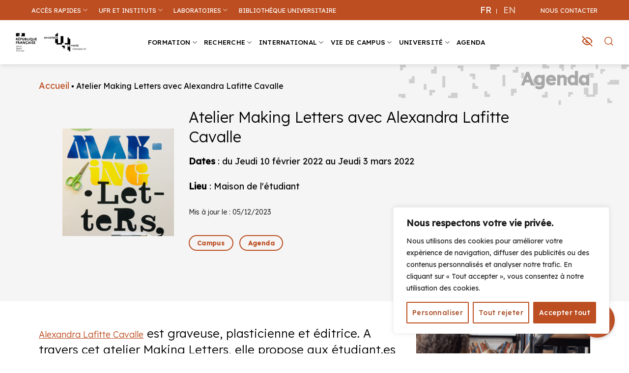

--- FILE ---
content_type: text/html; charset=UTF-8
request_url: https://www.univ-lehavre.fr/fr/actualites/campus-actualites/atelier-making-letters-avec-alexandra-lafitte-cavalle/
body_size: 73783
content:
<!DOCTYPE html>
<html lang="fr-FR" class="loading-site no-js">

<head>
	<meta charset="UTF-8" />
	<link rel="profile" href="http://gmpg.org/xfn/11" />
	<link rel="pingback" href="https://www.univ-lehavre.fr/xmlrpc.php" />
	<script>(function(html){html.className = html.className.replace(/\bno-js\b/,'js')})(document.documentElement);</script>
<meta name='robots' content='index, follow, max-image-preview:large, max-snippet:-1, max-video-preview:-1' />
	<style>img:is([sizes="auto" i], [sizes^="auto," i]) { contain-intrinsic-size: 3000px 1500px }</style>
	<meta name="viewport" content="width=device-width, initial-scale=1" />
	<!-- This site is optimized with the Yoast SEO plugin v26.7 - https://yoast.com/wordpress/plugins/seo/ -->
	<title>Atelier Making Letters avec Alexandra Lafitte Cavalle - UNIVERSITÉ LE HAVRE NORMANDIE - ULHN</title>
	<meta name="description" content="A l&#039;aide d&#039;un trace-lettre géant, trace, découpe et colle ton mot pour la réalisation d&#039;une œuvre collective tout en lettrage à la maison de l&#039;étudiant." />
	<meta property="og:locale" content="fr_FR" />
	<meta property="og:type" content="article" />
	<meta property="og:title" content="Atelier Making Letters avec Alexandra Lafitte Cavalle - UNIVERSITÉ LE HAVRE NORMANDIE - ULHN" />
	<meta property="og:description" content="A l&#039;aide d&#039;un trace-lettre géant, trace, découpe et colle ton mot pour la réalisation d&#039;une œuvre collective tout en lettrage à la maison de l&#039;étudiant." />
	<meta property="og:url" content="https://www.univ-lehavre.fr/fr/actualites/campus-actualites/atelier-making-letters-avec-alexandra-lafitte-cavalle/" />
	<meta property="og:site_name" content="UNIVERSITÉ LE HAVRE NORMANDIE - ULHN" />
	<meta property="article:publisher" content="https://www.facebook.com/univ.lehavre" />
	<meta property="article:published_time" content="2021-12-08T09:45:49+00:00" />
	<meta property="article:modified_time" content="2023-12-05T09:55:45+00:00" />
	<meta property="og:image" content="https://www.univ-lehavre.fr/wp-content/uploads/2022/12/arton2941.png" />
	<meta property="og:image:width" content="231" />
	<meta property="og:image:height" content="224" />
	<meta property="og:image:type" content="image/png" />
	<meta name="author" content="Christelle Merrien - Pôle communication - DIRAC" />
	<meta name="twitter:card" content="summary_large_image" />
	<meta name="twitter:creator" content="@UnivLHNormandie" />
	<meta name="twitter:site" content="@UnivLHNormandie" />
	<meta name="twitter:label1" content="Écrit par" />
	<meta name="twitter:data1" content="Christelle Merrien - Pôle communication - DIRAC" />
	<meta name="twitter:label2" content="Durée de lecture estimée" />
	<meta name="twitter:data2" content="1 minute" />
	<!-- / Yoast SEO plugin. -->


<link rel='dns-prefetch' href='//fonts.googleapis.com' />
<link href='https://fonts.gstatic.com' crossorigin rel='preconnect' />
<link rel='prefetch' href='https://www.univ-lehavre.fr/wp-content/themes/flatsome/assets/js/flatsome.js?ver=e1ad26bd5672989785e1' />
<link rel='prefetch' href='https://www.univ-lehavre.fr/wp-content/themes/flatsome/assets/js/chunk.slider.js?ver=3.19.9' />
<link rel='prefetch' href='https://www.univ-lehavre.fr/wp-content/themes/flatsome/assets/js/chunk.popups.js?ver=3.19.9' />
<link rel='prefetch' href='https://www.univ-lehavre.fr/wp-content/themes/flatsome/assets/js/chunk.tooltips.js?ver=3.19.9' />
<link rel="alternate" type="application/rss+xml" title="UNIVERSITÉ LE HAVRE NORMANDIE - ULHN &raquo; Flux" href="https://www.univ-lehavre.fr/fr/feed/" />
<script type="text/javascript">
/* <![CDATA[ */
window._wpemojiSettings = {"baseUrl":"https:\/\/s.w.org\/images\/core\/emoji\/16.0.1\/72x72\/","ext":".png","svgUrl":"https:\/\/s.w.org\/images\/core\/emoji\/16.0.1\/svg\/","svgExt":".svg","source":{"concatemoji":"https:\/\/www.univ-lehavre.fr\/wp-includes\/js\/wp-emoji-release.min.js?ver=8d0a4d407fdbd43ef0d51aeff74779bd"}};
/*! This file is auto-generated */
!function(s,n){var o,i,e;function c(e){try{var t={supportTests:e,timestamp:(new Date).valueOf()};sessionStorage.setItem(o,JSON.stringify(t))}catch(e){}}function p(e,t,n){e.clearRect(0,0,e.canvas.width,e.canvas.height),e.fillText(t,0,0);var t=new Uint32Array(e.getImageData(0,0,e.canvas.width,e.canvas.height).data),a=(e.clearRect(0,0,e.canvas.width,e.canvas.height),e.fillText(n,0,0),new Uint32Array(e.getImageData(0,0,e.canvas.width,e.canvas.height).data));return t.every(function(e,t){return e===a[t]})}function u(e,t){e.clearRect(0,0,e.canvas.width,e.canvas.height),e.fillText(t,0,0);for(var n=e.getImageData(16,16,1,1),a=0;a<n.data.length;a++)if(0!==n.data[a])return!1;return!0}function f(e,t,n,a){switch(t){case"flag":return n(e,"\ud83c\udff3\ufe0f\u200d\u26a7\ufe0f","\ud83c\udff3\ufe0f\u200b\u26a7\ufe0f")?!1:!n(e,"\ud83c\udde8\ud83c\uddf6","\ud83c\udde8\u200b\ud83c\uddf6")&&!n(e,"\ud83c\udff4\udb40\udc67\udb40\udc62\udb40\udc65\udb40\udc6e\udb40\udc67\udb40\udc7f","\ud83c\udff4\u200b\udb40\udc67\u200b\udb40\udc62\u200b\udb40\udc65\u200b\udb40\udc6e\u200b\udb40\udc67\u200b\udb40\udc7f");case"emoji":return!a(e,"\ud83e\udedf")}return!1}function g(e,t,n,a){var r="undefined"!=typeof WorkerGlobalScope&&self instanceof WorkerGlobalScope?new OffscreenCanvas(300,150):s.createElement("canvas"),o=r.getContext("2d",{willReadFrequently:!0}),i=(o.textBaseline="top",o.font="600 32px Arial",{});return e.forEach(function(e){i[e]=t(o,e,n,a)}),i}function t(e){var t=s.createElement("script");t.src=e,t.defer=!0,s.head.appendChild(t)}"undefined"!=typeof Promise&&(o="wpEmojiSettingsSupports",i=["flag","emoji"],n.supports={everything:!0,everythingExceptFlag:!0},e=new Promise(function(e){s.addEventListener("DOMContentLoaded",e,{once:!0})}),new Promise(function(t){var n=function(){try{var e=JSON.parse(sessionStorage.getItem(o));if("object"==typeof e&&"number"==typeof e.timestamp&&(new Date).valueOf()<e.timestamp+604800&&"object"==typeof e.supportTests)return e.supportTests}catch(e){}return null}();if(!n){if("undefined"!=typeof Worker&&"undefined"!=typeof OffscreenCanvas&&"undefined"!=typeof URL&&URL.createObjectURL&&"undefined"!=typeof Blob)try{var e="postMessage("+g.toString()+"("+[JSON.stringify(i),f.toString(),p.toString(),u.toString()].join(",")+"));",a=new Blob([e],{type:"text/javascript"}),r=new Worker(URL.createObjectURL(a),{name:"wpTestEmojiSupports"});return void(r.onmessage=function(e){c(n=e.data),r.terminate(),t(n)})}catch(e){}c(n=g(i,f,p,u))}t(n)}).then(function(e){for(var t in e)n.supports[t]=e[t],n.supports.everything=n.supports.everything&&n.supports[t],"flag"!==t&&(n.supports.everythingExceptFlag=n.supports.everythingExceptFlag&&n.supports[t]);n.supports.everythingExceptFlag=n.supports.everythingExceptFlag&&!n.supports.flag,n.DOMReady=!1,n.readyCallback=function(){n.DOMReady=!0}}).then(function(){return e}).then(function(){var e;n.supports.everything||(n.readyCallback(),(e=n.source||{}).concatemoji?t(e.concatemoji):e.wpemoji&&e.twemoji&&(t(e.twemoji),t(e.wpemoji)))}))}((window,document),window._wpemojiSettings);
/* ]]> */
</script>
<style id='wp-emoji-styles-inline-css' type='text/css'>

	img.wp-smiley, img.emoji {
		display: inline !important;
		border: none !important;
		box-shadow: none !important;
		height: 1em !important;
		width: 1em !important;
		margin: 0 0.07em !important;
		vertical-align: -0.1em !important;
		background: none !important;
		padding: 0 !important;
	}
</style>
<style id='wp-block-library-inline-css' type='text/css'>
:root{--wp-admin-theme-color:#007cba;--wp-admin-theme-color--rgb:0,124,186;--wp-admin-theme-color-darker-10:#006ba1;--wp-admin-theme-color-darker-10--rgb:0,107,161;--wp-admin-theme-color-darker-20:#005a87;--wp-admin-theme-color-darker-20--rgb:0,90,135;--wp-admin-border-width-focus:2px;--wp-block-synced-color:#7a00df;--wp-block-synced-color--rgb:122,0,223;--wp-bound-block-color:var(--wp-block-synced-color)}@media (min-resolution:192dpi){:root{--wp-admin-border-width-focus:1.5px}}.wp-element-button{cursor:pointer}:root{--wp--preset--font-size--normal:16px;--wp--preset--font-size--huge:42px}:root .has-very-light-gray-background-color{background-color:#eee}:root .has-very-dark-gray-background-color{background-color:#313131}:root .has-very-light-gray-color{color:#eee}:root .has-very-dark-gray-color{color:#313131}:root .has-vivid-green-cyan-to-vivid-cyan-blue-gradient-background{background:linear-gradient(135deg,#00d084,#0693e3)}:root .has-purple-crush-gradient-background{background:linear-gradient(135deg,#34e2e4,#4721fb 50%,#ab1dfe)}:root .has-hazy-dawn-gradient-background{background:linear-gradient(135deg,#faaca8,#dad0ec)}:root .has-subdued-olive-gradient-background{background:linear-gradient(135deg,#fafae1,#67a671)}:root .has-atomic-cream-gradient-background{background:linear-gradient(135deg,#fdd79a,#004a59)}:root .has-nightshade-gradient-background{background:linear-gradient(135deg,#330968,#31cdcf)}:root .has-midnight-gradient-background{background:linear-gradient(135deg,#020381,#2874fc)}.has-regular-font-size{font-size:1em}.has-larger-font-size{font-size:2.625em}.has-normal-font-size{font-size:var(--wp--preset--font-size--normal)}.has-huge-font-size{font-size:var(--wp--preset--font-size--huge)}.has-text-align-center{text-align:center}.has-text-align-left{text-align:left}.has-text-align-right{text-align:right}#end-resizable-editor-section{display:none}.aligncenter{clear:both}.items-justified-left{justify-content:flex-start}.items-justified-center{justify-content:center}.items-justified-right{justify-content:flex-end}.items-justified-space-between{justify-content:space-between}.screen-reader-text{border:0;clip-path:inset(50%);height:1px;margin:-1px;overflow:hidden;padding:0;position:absolute;width:1px;word-wrap:normal!important}.screen-reader-text:focus{background-color:#ddd;clip-path:none;color:#444;display:block;font-size:1em;height:auto;left:5px;line-height:normal;padding:15px 23px 14px;text-decoration:none;top:5px;width:auto;z-index:100000}html :where(.has-border-color){border-style:solid}html :where([style*=border-top-color]){border-top-style:solid}html :where([style*=border-right-color]){border-right-style:solid}html :where([style*=border-bottom-color]){border-bottom-style:solid}html :where([style*=border-left-color]){border-left-style:solid}html :where([style*=border-width]){border-style:solid}html :where([style*=border-top-width]){border-top-style:solid}html :where([style*=border-right-width]){border-right-style:solid}html :where([style*=border-bottom-width]){border-bottom-style:solid}html :where([style*=border-left-width]){border-left-style:solid}html :where(img[class*=wp-image-]){height:auto;max-width:100%}:where(figure){margin:0 0 1em}html :where(.is-position-sticky){--wp-admin--admin-bar--position-offset:var(--wp-admin--admin-bar--height,0px)}@media screen and (max-width:600px){html :where(.is-position-sticky){--wp-admin--admin-bar--position-offset:0px}}
</style>
<link rel='stylesheet' id='wpdm-fonticon-css' href='https://www.univ-lehavre.fr/wp-content/plugins/download-manager/assets/wpdm-iconfont/css/wpdm-icons.css?ver=8d0a4d407fdbd43ef0d51aeff74779bd' type='text/css' media='all' />
<link rel='stylesheet' id='wpdm-front-css' href='https://www.univ-lehavre.fr/wp-content/plugins/download-manager/assets/css/front.min.css?ver=3.3.46' type='text/css' media='all' />
<link rel='stylesheet' id='wpdm-front-dark-css' href='https://www.univ-lehavre.fr/wp-content/plugins/download-manager/assets/css/front-dark.min.css?ver=3.3.46' type='text/css' media='all' />
<link rel='stylesheet' id='wpml-legacy-horizontal-list-0-css' href='https://www.univ-lehavre.fr/wp-content/plugins/sitepress-multilingual-cms/templates/language-switchers/legacy-list-horizontal/style.min.css?ver=1' type='text/css' media='all' />
<link rel='stylesheet' id='pojo-a11y-css' href='https://www.univ-lehavre.fr/wp-content/plugins/pojo-accessibility/modules/legacy/assets/css/style.min.css?ver=1.0.0' type='text/css' media='all' />
<link rel='stylesheet' id='custom-select-css' href='https://www.univ-lehavre.fr/wp-content/themes/flatsome-child/assets/css/custom-select.css?ver=1.0' type='text/css' media='all' />
<link rel='stylesheet' id='flatsome-main-css' href='https://www.univ-lehavre.fr/wp-content/themes/flatsome/assets/css/flatsome.css?ver=3.19.9' type='text/css' media='all' />
<style id='flatsome-main-inline-css' type='text/css'>
@font-face {
				font-family: "fl-icons";
				font-display: block;
				src: url(https://www.univ-lehavre.fr/wp-content/themes/flatsome/assets/css/icons/fl-icons.eot?v=3.19.9);
				src:
					url(https://www.univ-lehavre.fr/wp-content/themes/flatsome/assets/css/icons/fl-icons.eot#iefix?v=3.19.9) format("embedded-opentype"),
					url(https://www.univ-lehavre.fr/wp-content/themes/flatsome/assets/css/icons/fl-icons.woff2?v=3.19.9) format("woff2"),
					url(https://www.univ-lehavre.fr/wp-content/themes/flatsome/assets/css/icons/fl-icons.ttf?v=3.19.9) format("truetype"),
					url(https://www.univ-lehavre.fr/wp-content/themes/flatsome/assets/css/icons/fl-icons.woff?v=3.19.9) format("woff"),
					url(https://www.univ-lehavre.fr/wp-content/themes/flatsome/assets/css/icons/fl-icons.svg?v=3.19.9#fl-icons) format("svg");
			}
</style>
<link rel='stylesheet' id='flatsome-style-css' href='https://www.univ-lehavre.fr/wp-content/themes/flatsome-child/style.css?ver=3.0' type='text/css' media='all' />
<link rel='stylesheet' id='sib-front-css-css' href='https://www.univ-lehavre.fr/wp-content/plugins/mailin/css/mailin-front.css?ver=8d0a4d407fdbd43ef0d51aeff74779bd' type='text/css' media='all' />
<link rel='stylesheet' id='flatsome-googlefonts-css' href='//fonts.googleapis.com/css?family=Lexend+Deca%3Aregular%2C300%2Cregular%2C500%7CDancing+Script%3Aregular%2Cregular&#038;display=swap&#038;ver=3.9' type='text/css' media='all' />
<script type="text/javascript" id="wpml-cookie-js-extra">
/* <![CDATA[ */
var wpml_cookies = {"wp-wpml_current_language":{"value":"fr","expires":1,"path":"\/"}};
var wpml_cookies = {"wp-wpml_current_language":{"value":"fr","expires":1,"path":"\/"}};
/* ]]> */
</script>
<script type="text/javascript" src="https://www.univ-lehavre.fr/wp-content/plugins/sitepress-multilingual-cms/res/js/cookies/language-cookie.js?ver=486900" id="wpml-cookie-js" defer="defer" data-wp-strategy="defer"></script>
<script type="text/javascript" id="cookie-law-info-js-extra">
/* <![CDATA[ */
var _ckyConfig = {"_ipData":[],"_assetsURL":"https:\/\/www.univ-lehavre.fr\/wp-content\/plugins\/cookie-law-info\/lite\/frontend\/images\/","_publicURL":"https:\/\/www.univ-lehavre.fr","_expiry":"365","_categories":[{"name":"N\u00e9cessaire","slug":"necessary","isNecessary":true,"ccpaDoNotSell":true,"cookies":[{"cookieID":"cookieyes-consent","domain":"www.univ-lehavre.fr","provider":""},{"cookieID":"wpEmojiSettingsSupports","domain":"www.univ-lehavre.fr","provider":""}],"active":true,"defaultConsent":{"gdpr":true,"ccpa":true}},{"name":"Fonctionnelle","slug":"functional","isNecessary":false,"ccpaDoNotSell":true,"cookies":[{"cookieID":"wp-wpml_current_language","domain":"www.univ-lehavre.fr","provider":""},{"cookieID":"pojo-a11y","domain":"www.univ-lehavre.fr","provider":""}],"active":true,"defaultConsent":{"gdpr":false,"ccpa":false}},{"name":"Analytique","slug":"analytics","isNecessary":false,"ccpaDoNotSell":true,"cookies":[{"cookieID":"_hjSessionUser_*","domain":"univ-lehavre.fr","provider":""},{"cookieID":"_hjSession_*","domain":"univ-lehavre.fr","provider":""},{"cookieID":"_hjHasCachedUserAttributes","domain":"univ-lehavre.fr","provider":""},{"cookieID":"_hjUserAttributesHash","domain":"univ-lehavre.fr","provider":""},{"cookieID":"_hjUserAttributes","domain":"univ-lehavre.fr","provider":""},{"cookieID":"hjViewportId","domain":"univ-lehavre.fr","provider":""},{"cookieID":"hjActiveViewportIds","domain":"univ-lehavre.fr","provider":""},{"cookieID":"_hjCookieTest","domain":"univ-lehavre.fr","provider":""},{"cookieID":"_hjLocalStorageTest","domain":"univ-lehavre.fr","provider":""},{"cookieID":"_hjSessionStorageTest","domain":"univ-lehavre.fr","provider":""},{"cookieID":"_hjIncludedInSessionSample_","domain":"univ-lehavre.fr","provider":""},{"cookieID":"_hjTLDTest","domain":"univ-lehavre.fr","provider":""},{"cookieID":"_hjClosedSurveyInvites","domain":"univ-lehavre.fr","provider":""},{"cookieID":"_hjDonePolls","domain":"univ-lehavre.fr","provider":""},{"cookieID":"_hjMinimizedPolls","domain":"univ-lehavre.fr","provider":""},{"cookieID":"_hjShownFeedbackMessage","domain":"univ-lehavre.fr","provider":""},{"cookieID":"_ga*","domain":"www.univ-lehavre.fr","provider":""},{"cookieID":"_gat","domain":"www.univ-lehavre.fr","provider":""},{"cookieID":"_gid*","domain":"www.univ-lehavre.fr","provider":""}],"active":true,"defaultConsent":{"gdpr":false,"ccpa":false}},{"name":"Performance","slug":"performance","isNecessary":false,"ccpaDoNotSell":true,"cookies":[],"active":true,"defaultConsent":{"gdpr":false,"ccpa":false}},{"name":"Publicit\u00e9","slug":"advertisement","isNecessary":false,"ccpaDoNotSell":true,"cookies":[],"active":true,"defaultConsent":{"gdpr":false,"ccpa":false}}],"_activeLaw":"gdpr","_rootDomain":"","_block":"1","_showBanner":"1","_bannerConfig":{"settings":{"type":"box","preferenceCenterType":"popup","position":"bottom-right","applicableLaw":"gdpr"},"behaviours":{"reloadBannerOnAccept":false,"loadAnalyticsByDefault":false,"animations":{"onLoad":"animate","onHide":"sticky"}},"config":{"revisitConsent":{"status":true,"tag":"revisit-consent","position":"bottom-left","meta":{"url":"#"},"styles":{"background-color":"#BC4E21"},"elements":{"title":{"type":"text","tag":"revisit-consent-title","status":true,"styles":{"color":"#0056a7"}}}},"preferenceCenter":{"toggle":{"status":true,"tag":"detail-category-toggle","type":"toggle","states":{"active":{"styles":{"background-color":"#1863DC"}},"inactive":{"styles":{"background-color":"#D0D5D2"}}}}},"categoryPreview":{"status":false,"toggle":{"status":true,"tag":"detail-category-preview-toggle","type":"toggle","states":{"active":{"styles":{"background-color":"#1863DC"}},"inactive":{"styles":{"background-color":"#D0D5D2"}}}}},"videoPlaceholder":{"status":true,"styles":{"background-color":"#000000","border-color":"#000000","color":"#ffffff"}},"readMore":{"status":false,"tag":"readmore-button","type":"link","meta":{"noFollow":true,"newTab":true},"styles":{"color":"#A84A23","background-color":"transparent","border-color":"transparent"}},"showMore":{"status":true,"tag":"show-desc-button","type":"button","styles":{"color":"#1863DC"}},"showLess":{"status":true,"tag":"hide-desc-button","type":"button","styles":{"color":"#1863DC"}},"alwaysActive":{"status":true,"tag":"always-active","styles":{"color":"#008000"}},"manualLinks":{"status":true,"tag":"manual-links","type":"link","styles":{"color":"#1863DC"}},"auditTable":{"status":true},"optOption":{"status":true,"toggle":{"status":true,"tag":"optout-option-toggle","type":"toggle","states":{"active":{"styles":{"background-color":"#1863dc"}},"inactive":{"styles":{"background-color":"#FFFFFF"}}}}}}},"_version":"3.3.9.1","_logConsent":"1","_tags":[{"tag":"accept-button","styles":{"color":"#FFFFFF","background-color":"#bc4e21","border-color":"#BC4E21"}},{"tag":"reject-button","styles":{"color":"#A84A23","background-color":"transparent","border-color":"#bc4e21"}},{"tag":"settings-button","styles":{"color":"#A84A23","background-color":"transparent","border-color":"#bc4e21"}},{"tag":"readmore-button","styles":{"color":"#A84A23","background-color":"transparent","border-color":"transparent"}},{"tag":"donotsell-button","styles":{"color":"#1863dc","background-color":"transparent","border-color":"transparent"}},{"tag":"show-desc-button","styles":{"color":"#1863DC"}},{"tag":"hide-desc-button","styles":{"color":"#1863DC"}},{"tag":"cky-always-active","styles":[]},{"tag":"cky-link","styles":[]},{"tag":"accept-button","styles":{"color":"#FFFFFF","background-color":"#bc4e21","border-color":"#BC4E21"}},{"tag":"revisit-consent","styles":{"background-color":"#BC4E21"}}],"_shortCodes":[{"key":"cky_readmore","content":"<a href=\"#\" class=\"cky-policy\" aria-label=\"Politique relative aux cookies\" target=\"_blank\" rel=\"noopener\" data-cky-tag=\"readmore-button\">Politique relative aux cookies<\/a>","tag":"readmore-button","status":false,"attributes":{"rel":"nofollow","target":"_blank"}},{"key":"cky_show_desc","content":"<button class=\"cky-show-desc-btn\" data-cky-tag=\"show-desc-button\" aria-label=\"Afficher plus\">Afficher plus<\/button>","tag":"show-desc-button","status":true,"attributes":[]},{"key":"cky_hide_desc","content":"<button class=\"cky-show-desc-btn\" data-cky-tag=\"hide-desc-button\" aria-label=\"Afficher moins\">Afficher moins<\/button>","tag":"hide-desc-button","status":true,"attributes":[]},{"key":"cky_optout_show_desc","content":"[cky_optout_show_desc]","tag":"optout-show-desc-button","status":true,"attributes":[]},{"key":"cky_optout_hide_desc","content":"[cky_optout_hide_desc]","tag":"optout-hide-desc-button","status":true,"attributes":[]},{"key":"cky_category_toggle_label","content":"[cky_{{status}}_category_label] [cky_preference_{{category_slug}}_title]","tag":"","status":true,"attributes":[]},{"key":"cky_enable_category_label","content":"Activer","tag":"","status":true,"attributes":[]},{"key":"cky_disable_category_label","content":"D\u00e9sactiver","tag":"","status":true,"attributes":[]},{"key":"cky_video_placeholder","content":"<div class=\"video-placeholder-normal\" data-cky-tag=\"video-placeholder\" id=\"[UNIQUEID]\"><p class=\"video-placeholder-text-normal\" data-cky-tag=\"placeholder-title\">Veuillez accepter le consentement des cookies<\/p><\/div>","tag":"","status":true,"attributes":[]},{"key":"cky_enable_optout_label","content":"Activer","tag":"","status":true,"attributes":[]},{"key":"cky_disable_optout_label","content":"D\u00e9sactiver","tag":"","status":true,"attributes":[]},{"key":"cky_optout_toggle_label","content":"[cky_{{status}}_optout_label] [cky_optout_option_title]","tag":"","status":true,"attributes":[]},{"key":"cky_optout_option_title","content":"Ne pas vendre ou partager mes informations personnelles","tag":"","status":true,"attributes":[]},{"key":"cky_optout_close_label","content":"Fermer","tag":"","status":true,"attributes":[]},{"key":"cky_preference_close_label","content":"Fermer","tag":"","status":true,"attributes":[]}],"_rtl":"","_language":"fr","_providersToBlock":[]};
var _ckyStyles = {"css":".cky-overlay{background: #000000; opacity: 0.4; position: fixed; top: 0; left: 0; width: 100%; height: 100%; z-index: 99999999;}.cky-hide{display: none;}.cky-btn-revisit-wrapper{display: flex; align-items: center; justify-content: center; background: #0056a7; width: 45px; height: 45px; border-radius: 50%; position: fixed; z-index: 999999; cursor: pointer;}.cky-revisit-bottom-left{bottom: 15px; left: 15px;}.cky-revisit-bottom-right{bottom: 15px; right: 15px;}.cky-btn-revisit-wrapper .cky-btn-revisit{display: flex; align-items: center; justify-content: center; background: none; border: none; cursor: pointer; position: relative; margin: 0; padding: 0;}.cky-btn-revisit-wrapper .cky-btn-revisit img{max-width: fit-content; margin: 0; height: 30px; width: 30px;}.cky-revisit-bottom-left:hover::before{content: attr(data-tooltip); position: absolute; background: #4e4b66; color: #ffffff; left: calc(100% + 7px); font-size: 12px; line-height: 16px; width: max-content; padding: 4px 8px; border-radius: 4px;}.cky-revisit-bottom-left:hover::after{position: absolute; content: \"\"; border: 5px solid transparent; left: calc(100% + 2px); border-left-width: 0; border-right-color: #4e4b66;}.cky-revisit-bottom-right:hover::before{content: attr(data-tooltip); position: absolute; background: #4e4b66; color: #ffffff; right: calc(100% + 7px); font-size: 12px; line-height: 16px; width: max-content; padding: 4px 8px; border-radius: 4px;}.cky-revisit-bottom-right:hover::after{position: absolute; content: \"\"; border: 5px solid transparent; right: calc(100% + 2px); border-right-width: 0; border-left-color: #4e4b66;}.cky-revisit-hide{display: none;}.cky-consent-container{position: fixed; width: 440px; box-sizing: border-box; z-index: 9999999; border-radius: 6px;}.cky-consent-container .cky-consent-bar{background: #ffffff; border: 1px solid; padding: 20px 26px; box-shadow: 0 -1px 10px 0 #acabab4d; border-radius: 6px;}.cky-box-bottom-left{bottom: 40px; left: 40px;}.cky-box-bottom-right{bottom: 40px; right: 40px;}.cky-box-top-left{top: 40px; left: 40px;}.cky-box-top-right{top: 40px; right: 40px;}.cky-custom-brand-logo-wrapper .cky-custom-brand-logo{width: 100px; height: auto; margin: 0 0 12px 0;}.cky-notice .cky-title{color: #212121; font-weight: 700; font-size: 18px; line-height: 24px; margin: 0 0 12px 0;}.cky-notice-des *,.cky-preference-content-wrapper *,.cky-accordion-header-des *,.cky-gpc-wrapper .cky-gpc-desc *{font-size: 14px;}.cky-notice-des{color: #212121; font-size: 14px; line-height: 24px; font-weight: 400;}.cky-notice-des img{height: 25px; width: 25px;}.cky-consent-bar .cky-notice-des p,.cky-gpc-wrapper .cky-gpc-desc p,.cky-preference-body-wrapper .cky-preference-content-wrapper p,.cky-accordion-header-wrapper .cky-accordion-header-des p,.cky-cookie-des-table li div:last-child p{color: inherit; margin-top: 0; overflow-wrap: break-word;}.cky-notice-des P:last-child,.cky-preference-content-wrapper p:last-child,.cky-cookie-des-table li div:last-child p:last-child,.cky-gpc-wrapper .cky-gpc-desc p:last-child{margin-bottom: 0;}.cky-notice-des a.cky-policy,.cky-notice-des button.cky-policy{font-size: 14px; color: #1863dc; white-space: nowrap; cursor: pointer; background: transparent; border: 1px solid; text-decoration: underline;}.cky-notice-des button.cky-policy{padding: 0;}.cky-notice-des a.cky-policy:focus-visible,.cky-notice-des button.cky-policy:focus-visible,.cky-preference-content-wrapper .cky-show-desc-btn:focus-visible,.cky-accordion-header .cky-accordion-btn:focus-visible,.cky-preference-header .cky-btn-close:focus-visible,.cky-switch input[type=\"checkbox\"]:focus-visible,.cky-footer-wrapper a:focus-visible,.cky-btn:focus-visible{outline: 2px solid #1863dc; outline-offset: 2px;}.cky-btn:focus:not(:focus-visible),.cky-accordion-header .cky-accordion-btn:focus:not(:focus-visible),.cky-preference-content-wrapper .cky-show-desc-btn:focus:not(:focus-visible),.cky-btn-revisit-wrapper .cky-btn-revisit:focus:not(:focus-visible),.cky-preference-header .cky-btn-close:focus:not(:focus-visible),.cky-consent-bar .cky-banner-btn-close:focus:not(:focus-visible){outline: 0;}button.cky-show-desc-btn:not(:hover):not(:active){color: #1863dc; background: transparent;}button.cky-accordion-btn:not(:hover):not(:active),button.cky-banner-btn-close:not(:hover):not(:active),button.cky-btn-revisit:not(:hover):not(:active),button.cky-btn-close:not(:hover):not(:active){background: transparent;}.cky-consent-bar button:hover,.cky-modal.cky-modal-open button:hover,.cky-consent-bar button:focus,.cky-modal.cky-modal-open button:focus{text-decoration: none;}.cky-notice-btn-wrapper{display: flex; justify-content: flex-start; align-items: center; flex-wrap: wrap; margin-top: 16px;}.cky-notice-btn-wrapper .cky-btn{text-shadow: none; box-shadow: none;}.cky-btn{flex: auto; max-width: 100%; font-size: 14px; font-family: inherit; line-height: 24px; padding: 8px; font-weight: 500; margin: 0 8px 0 0; border-radius: 2px; cursor: pointer; text-align: center; text-transform: none; min-height: 0;}.cky-btn:hover{opacity: 0.8;}.cky-btn-customize{color: #1863dc; background: transparent; border: 2px solid #1863dc;}.cky-btn-reject{color: #1863dc; background: transparent; border: 2px solid #1863dc;}.cky-btn-accept{background: #1863dc; color: #ffffff; border: 2px solid #1863dc;}.cky-btn:last-child{margin-right: 0;}@media (max-width: 576px){.cky-box-bottom-left{bottom: 0; left: 0;}.cky-box-bottom-right{bottom: 0; right: 0;}.cky-box-top-left{top: 0; left: 0;}.cky-box-top-right{top: 0; right: 0;}}@media (max-width: 440px){.cky-box-bottom-left, .cky-box-bottom-right, .cky-box-top-left, .cky-box-top-right{width: 100%; max-width: 100%;}.cky-consent-container .cky-consent-bar{padding: 20px 0;}.cky-custom-brand-logo-wrapper, .cky-notice .cky-title, .cky-notice-des, .cky-notice-btn-wrapper{padding: 0 24px;}.cky-notice-des{max-height: 40vh; overflow-y: scroll;}.cky-notice-btn-wrapper{flex-direction: column; margin-top: 0;}.cky-btn{width: 100%; margin: 10px 0 0 0;}.cky-notice-btn-wrapper .cky-btn-customize{order: 2;}.cky-notice-btn-wrapper .cky-btn-reject{order: 3;}.cky-notice-btn-wrapper .cky-btn-accept{order: 1; margin-top: 16px;}}@media (max-width: 352px){.cky-notice .cky-title{font-size: 16px;}.cky-notice-des *{font-size: 12px;}.cky-notice-des, .cky-btn{font-size: 12px;}}.cky-modal.cky-modal-open{display: flex; visibility: visible; -webkit-transform: translate(-50%, -50%); -moz-transform: translate(-50%, -50%); -ms-transform: translate(-50%, -50%); -o-transform: translate(-50%, -50%); transform: translate(-50%, -50%); top: 50%; left: 50%; transition: all 1s ease;}.cky-modal{box-shadow: 0 32px 68px rgba(0, 0, 0, 0.3); margin: 0 auto; position: fixed; max-width: 100%; background: #ffffff; top: 50%; box-sizing: border-box; border-radius: 6px; z-index: 999999999; color: #212121; -webkit-transform: translate(-50%, 100%); -moz-transform: translate(-50%, 100%); -ms-transform: translate(-50%, 100%); -o-transform: translate(-50%, 100%); transform: translate(-50%, 100%); visibility: hidden; transition: all 0s ease;}.cky-preference-center{max-height: 79vh; overflow: hidden; width: 845px; overflow: hidden; flex: 1 1 0; display: flex; flex-direction: column; border-radius: 6px;}.cky-preference-header{display: flex; align-items: center; justify-content: space-between; padding: 22px 24px; border-bottom: 1px solid;}.cky-preference-header .cky-preference-title{font-size: 18px; font-weight: 700; line-height: 24px;}.cky-preference-header .cky-btn-close{margin: 0; cursor: pointer; vertical-align: middle; padding: 0; background: none; border: none; width: auto; height: auto; min-height: 0; line-height: 0; text-shadow: none; box-shadow: none;}.cky-preference-header .cky-btn-close img{margin: 0; height: 10px; width: 10px;}.cky-preference-body-wrapper{padding: 0 24px; flex: 1; overflow: auto; box-sizing: border-box;}.cky-preference-content-wrapper,.cky-gpc-wrapper .cky-gpc-desc{font-size: 14px; line-height: 24px; font-weight: 400; padding: 12px 0;}.cky-preference-content-wrapper{border-bottom: 1px solid;}.cky-preference-content-wrapper img{height: 25px; width: 25px;}.cky-preference-content-wrapper .cky-show-desc-btn{font-size: 14px; font-family: inherit; color: #1863dc; text-decoration: none; line-height: 24px; padding: 0; margin: 0; white-space: nowrap; cursor: pointer; background: transparent; border-color: transparent; text-transform: none; min-height: 0; text-shadow: none; box-shadow: none;}.cky-accordion-wrapper{margin-bottom: 10px;}.cky-accordion{border-bottom: 1px solid;}.cky-accordion:last-child{border-bottom: none;}.cky-accordion .cky-accordion-item{display: flex; margin-top: 10px;}.cky-accordion .cky-accordion-body{display: none;}.cky-accordion.cky-accordion-active .cky-accordion-body{display: block; padding: 0 22px; margin-bottom: 16px;}.cky-accordion-header-wrapper{cursor: pointer; width: 100%;}.cky-accordion-item .cky-accordion-header{display: flex; justify-content: space-between; align-items: center;}.cky-accordion-header .cky-accordion-btn{font-size: 16px; font-family: inherit; color: #212121; line-height: 24px; background: none; border: none; font-weight: 700; padding: 0; margin: 0; cursor: pointer; text-transform: none; min-height: 0; text-shadow: none; box-shadow: none;}.cky-accordion-header .cky-always-active{color: #008000; font-weight: 600; line-height: 24px; font-size: 14px;}.cky-accordion-header-des{font-size: 14px; line-height: 24px; margin: 10px 0 16px 0;}.cky-accordion-chevron{margin-right: 22px; position: relative; cursor: pointer;}.cky-accordion-chevron-hide{display: none;}.cky-accordion .cky-accordion-chevron i::before{content: \"\"; position: absolute; border-right: 1.4px solid; border-bottom: 1.4px solid; border-color: inherit; height: 6px; width: 6px; -webkit-transform: rotate(-45deg); -moz-transform: rotate(-45deg); -ms-transform: rotate(-45deg); -o-transform: rotate(-45deg); transform: rotate(-45deg); transition: all 0.2s ease-in-out; top: 8px;}.cky-accordion.cky-accordion-active .cky-accordion-chevron i::before{-webkit-transform: rotate(45deg); -moz-transform: rotate(45deg); -ms-transform: rotate(45deg); -o-transform: rotate(45deg); transform: rotate(45deg);}.cky-audit-table{background: #f4f4f4; border-radius: 6px;}.cky-audit-table .cky-empty-cookies-text{color: inherit; font-size: 12px; line-height: 24px; margin: 0; padding: 10px;}.cky-audit-table .cky-cookie-des-table{font-size: 12px; line-height: 24px; font-weight: normal; padding: 15px 10px; border-bottom: 1px solid; border-bottom-color: inherit; margin: 0;}.cky-audit-table .cky-cookie-des-table:last-child{border-bottom: none;}.cky-audit-table .cky-cookie-des-table li{list-style-type: none; display: flex; padding: 3px 0;}.cky-audit-table .cky-cookie-des-table li:first-child{padding-top: 0;}.cky-cookie-des-table li div:first-child{width: 100px; font-weight: 600; word-break: break-word; word-wrap: break-word;}.cky-cookie-des-table li div:last-child{flex: 1; word-break: break-word; word-wrap: break-word; margin-left: 8px;}.cky-footer-shadow{display: block; width: 100%; height: 40px; background: linear-gradient(180deg, rgba(255, 255, 255, 0) 0%, #ffffff 100%); position: absolute; bottom: calc(100% - 1px);}.cky-footer-wrapper{position: relative;}.cky-prefrence-btn-wrapper{display: flex; flex-wrap: wrap; align-items: center; justify-content: center; padding: 22px 24px; border-top: 1px solid;}.cky-prefrence-btn-wrapper .cky-btn{flex: auto; max-width: 100%; text-shadow: none; box-shadow: none;}.cky-btn-preferences{color: #1863dc; background: transparent; border: 2px solid #1863dc;}.cky-preference-header,.cky-preference-body-wrapper,.cky-preference-content-wrapper,.cky-accordion-wrapper,.cky-accordion,.cky-accordion-wrapper,.cky-footer-wrapper,.cky-prefrence-btn-wrapper{border-color: inherit;}@media (max-width: 845px){.cky-modal{max-width: calc(100% - 16px);}}@media (max-width: 576px){.cky-modal{max-width: 100%;}.cky-preference-center{max-height: 100vh;}.cky-prefrence-btn-wrapper{flex-direction: column;}.cky-accordion.cky-accordion-active .cky-accordion-body{padding-right: 0;}.cky-prefrence-btn-wrapper .cky-btn{width: 100%; margin: 10px 0 0 0;}.cky-prefrence-btn-wrapper .cky-btn-reject{order: 3;}.cky-prefrence-btn-wrapper .cky-btn-accept{order: 1; margin-top: 0;}.cky-prefrence-btn-wrapper .cky-btn-preferences{order: 2;}}@media (max-width: 425px){.cky-accordion-chevron{margin-right: 15px;}.cky-notice-btn-wrapper{margin-top: 0;}.cky-accordion.cky-accordion-active .cky-accordion-body{padding: 0 15px;}}@media (max-width: 352px){.cky-preference-header .cky-preference-title{font-size: 16px;}.cky-preference-header{padding: 16px 24px;}.cky-preference-content-wrapper *, .cky-accordion-header-des *{font-size: 12px;}.cky-preference-content-wrapper, .cky-preference-content-wrapper .cky-show-more, .cky-accordion-header .cky-always-active, .cky-accordion-header-des, .cky-preference-content-wrapper .cky-show-desc-btn, .cky-notice-des a.cky-policy{font-size: 12px;}.cky-accordion-header .cky-accordion-btn{font-size: 14px;}}.cky-switch{display: flex;}.cky-switch input[type=\"checkbox\"]{position: relative; width: 44px; height: 24px; margin: 0; background: #d0d5d2; -webkit-appearance: none; border-radius: 50px; cursor: pointer; outline: 0; border: none; top: 0;}.cky-switch input[type=\"checkbox\"]:checked{background: #1863dc;}.cky-switch input[type=\"checkbox\"]:before{position: absolute; content: \"\"; height: 20px; width: 20px; left: 2px; bottom: 2px; border-radius: 50%; background-color: white; -webkit-transition: 0.4s; transition: 0.4s; margin: 0;}.cky-switch input[type=\"checkbox\"]:after{display: none;}.cky-switch input[type=\"checkbox\"]:checked:before{-webkit-transform: translateX(20px); -ms-transform: translateX(20px); transform: translateX(20px);}@media (max-width: 425px){.cky-switch input[type=\"checkbox\"]{width: 38px; height: 21px;}.cky-switch input[type=\"checkbox\"]:before{height: 17px; width: 17px;}.cky-switch input[type=\"checkbox\"]:checked:before{-webkit-transform: translateX(17px); -ms-transform: translateX(17px); transform: translateX(17px);}}.cky-consent-bar .cky-banner-btn-close{position: absolute; right: 9px; top: 5px; background: none; border: none; cursor: pointer; padding: 0; margin: 0; min-height: 0; line-height: 0; height: auto; width: auto; text-shadow: none; box-shadow: none;}.cky-consent-bar .cky-banner-btn-close img{height: 9px; width: 9px; margin: 0;}.cky-notice-group{font-size: 14px; line-height: 24px; font-weight: 400; color: #212121;}.cky-notice-btn-wrapper .cky-btn-do-not-sell{font-size: 14px; line-height: 24px; padding: 6px 0; margin: 0; font-weight: 500; background: none; border-radius: 2px; border: none; cursor: pointer; text-align: left; color: #1863dc; background: transparent; border-color: transparent; box-shadow: none; text-shadow: none;}.cky-consent-bar .cky-banner-btn-close:focus-visible,.cky-notice-btn-wrapper .cky-btn-do-not-sell:focus-visible,.cky-opt-out-btn-wrapper .cky-btn:focus-visible,.cky-opt-out-checkbox-wrapper input[type=\"checkbox\"].cky-opt-out-checkbox:focus-visible{outline: 2px solid #1863dc; outline-offset: 2px;}@media (max-width: 440px){.cky-consent-container{width: 100%;}}@media (max-width: 352px){.cky-notice-des a.cky-policy, .cky-notice-btn-wrapper .cky-btn-do-not-sell{font-size: 12px;}}.cky-opt-out-wrapper{padding: 12px 0;}.cky-opt-out-wrapper .cky-opt-out-checkbox-wrapper{display: flex; align-items: center;}.cky-opt-out-checkbox-wrapper .cky-opt-out-checkbox-label{font-size: 16px; font-weight: 700; line-height: 24px; margin: 0 0 0 12px; cursor: pointer;}.cky-opt-out-checkbox-wrapper input[type=\"checkbox\"].cky-opt-out-checkbox{background-color: #ffffff; border: 1px solid black; width: 20px; height: 18.5px; margin: 0; -webkit-appearance: none; position: relative; display: flex; align-items: center; justify-content: center; border-radius: 2px; cursor: pointer;}.cky-opt-out-checkbox-wrapper input[type=\"checkbox\"].cky-opt-out-checkbox:checked{background-color: #1863dc; border: none;}.cky-opt-out-checkbox-wrapper input[type=\"checkbox\"].cky-opt-out-checkbox:checked::after{left: 6px; bottom: 4px; width: 7px; height: 13px; border: solid #ffffff; border-width: 0 3px 3px 0; border-radius: 2px; -webkit-transform: rotate(45deg); -ms-transform: rotate(45deg); transform: rotate(45deg); content: \"\"; position: absolute; box-sizing: border-box;}.cky-opt-out-checkbox-wrapper.cky-disabled .cky-opt-out-checkbox-label,.cky-opt-out-checkbox-wrapper.cky-disabled input[type=\"checkbox\"].cky-opt-out-checkbox{cursor: no-drop;}.cky-gpc-wrapper{margin: 0 0 0 32px;}.cky-footer-wrapper .cky-opt-out-btn-wrapper{display: flex; flex-wrap: wrap; align-items: center; justify-content: center; padding: 22px 24px;}.cky-opt-out-btn-wrapper .cky-btn{flex: auto; max-width: 100%; text-shadow: none; box-shadow: none;}.cky-opt-out-btn-wrapper .cky-btn-cancel{border: 1px solid #dedfe0; background: transparent; color: #858585;}.cky-opt-out-btn-wrapper .cky-btn-confirm{background: #1863dc; color: #ffffff; border: 1px solid #1863dc;}@media (max-width: 352px){.cky-opt-out-checkbox-wrapper .cky-opt-out-checkbox-label{font-size: 14px;}.cky-gpc-wrapper .cky-gpc-desc, .cky-gpc-wrapper .cky-gpc-desc *{font-size: 12px;}.cky-opt-out-checkbox-wrapper input[type=\"checkbox\"].cky-opt-out-checkbox{width: 16px; height: 16px;}.cky-opt-out-checkbox-wrapper input[type=\"checkbox\"].cky-opt-out-checkbox:checked::after{left: 5px; bottom: 4px; width: 3px; height: 9px;}.cky-gpc-wrapper{margin: 0 0 0 28px;}}.video-placeholder-youtube{background-size: 100% 100%; background-position: center; background-repeat: no-repeat; background-color: #b2b0b059; position: relative; display: flex; align-items: center; justify-content: center; max-width: 100%;}.video-placeholder-text-youtube{text-align: center; align-items: center; padding: 10px 16px; background-color: #000000cc; color: #ffffff; border: 1px solid; border-radius: 2px; cursor: pointer;}.video-placeholder-normal{background-image: url(\"\/wp-content\/plugins\/cookie-law-info\/lite\/frontend\/images\/placeholder.svg\"); background-size: 80px; background-position: center; background-repeat: no-repeat; background-color: #b2b0b059; position: relative; display: flex; align-items: flex-end; justify-content: center; max-width: 100%;}.video-placeholder-text-normal{align-items: center; padding: 10px 16px; text-align: center; border: 1px solid; border-radius: 2px; cursor: pointer;}.cky-rtl{direction: rtl; text-align: right;}.cky-rtl .cky-banner-btn-close{left: 9px; right: auto;}.cky-rtl .cky-notice-btn-wrapper .cky-btn:last-child{margin-right: 8px;}.cky-rtl .cky-notice-btn-wrapper .cky-btn:first-child{margin-right: 0;}.cky-rtl .cky-notice-btn-wrapper{margin-left: 0; margin-right: 15px;}.cky-rtl .cky-prefrence-btn-wrapper .cky-btn{margin-right: 8px;}.cky-rtl .cky-prefrence-btn-wrapper .cky-btn:first-child{margin-right: 0;}.cky-rtl .cky-accordion .cky-accordion-chevron i::before{border: none; border-left: 1.4px solid; border-top: 1.4px solid; left: 12px;}.cky-rtl .cky-accordion.cky-accordion-active .cky-accordion-chevron i::before{-webkit-transform: rotate(-135deg); -moz-transform: rotate(-135deg); -ms-transform: rotate(-135deg); -o-transform: rotate(-135deg); transform: rotate(-135deg);}@media (max-width: 768px){.cky-rtl .cky-notice-btn-wrapper{margin-right: 0;}}@media (max-width: 576px){.cky-rtl .cky-notice-btn-wrapper .cky-btn:last-child{margin-right: 0;}.cky-rtl .cky-prefrence-btn-wrapper .cky-btn{margin-right: 0;}.cky-rtl .cky-accordion.cky-accordion-active .cky-accordion-body{padding: 0 22px 0 0;}}@media (max-width: 425px){.cky-rtl .cky-accordion.cky-accordion-active .cky-accordion-body{padding: 0 15px 0 0;}}.cky-rtl .cky-opt-out-btn-wrapper .cky-btn{margin-right: 12px;}.cky-rtl .cky-opt-out-btn-wrapper .cky-btn:first-child{margin-right: 0;}.cky-rtl .cky-opt-out-checkbox-wrapper .cky-opt-out-checkbox-label{margin: 0 12px 0 0;}"};
/* ]]> */
</script>
<script type="text/javascript" src="https://www.univ-lehavre.fr/wp-content/plugins/cookie-law-info/lite/frontend/js/script.min.js?ver=3.3.9.1" id="cookie-law-info-js"></script>
<script type="text/javascript" src="https://www.univ-lehavre.fr/wp-includes/js/jquery/jquery.min.js?ver=3.7.1" id="jquery-core-js"></script>
<script type="text/javascript" src="https://www.univ-lehavre.fr/wp-includes/js/jquery/jquery-migrate.min.js?ver=3.4.1" id="jquery-migrate-js"></script>
<script type="text/javascript" src="https://www.univ-lehavre.fr/wp-content/plugins/download-manager/assets/js/wpdm.min.js?ver=8d0a4d407fdbd43ef0d51aeff74779bd" id="wpdm-frontend-js-js"></script>
<script type="text/javascript" id="wpdm-frontjs-js-extra">
/* <![CDATA[ */
var wpdm_url = {"home":"https:\/\/www.univ-lehavre.fr\/fr\/","site":"https:\/\/www.univ-lehavre.fr\/","ajax":"https:\/\/www.univ-lehavre.fr\/wp-admin\/admin-ajax.php"};
var wpdm_js = {"spinner":"<i class=\"wpdm-icon wpdm-sun wpdm-spin\"><\/i>","client_id":"ab33fb93fa2e9d0a3a726dea330ccd24"};
var wpdm_strings = {"pass_var":"Mot de passe v\u00e9rifi\u00e9\u00a0!","pass_var_q":"Veuillez cliquer sur le bouton suivant pour commencer le t\u00e9l\u00e9chargement.","start_dl":"Commencer le t\u00e9l\u00e9chargement"};
/* ]]> */
</script>
<script type="text/javascript" src="https://www.univ-lehavre.fr/wp-content/plugins/download-manager/assets/js/front.min.js?ver=3.3.46" id="wpdm-frontjs-js"></script>
<script type="text/javascript" id="sib-front-js-js-extra">
/* <![CDATA[ */
var sibErrMsg = {"invalidMail":"Veuillez entrer une adresse e-mail valide.","requiredField":"Veuillez compl\u00e9ter les champs obligatoires.","invalidDateFormat":"Veuillez entrer une date valide.","invalidSMSFormat":"Veuillez entrer une num\u00e9ro de t\u00e9l\u00e9phone valide."};
var ajax_sib_front_object = {"ajax_url":"https:\/\/www.univ-lehavre.fr\/wp-admin\/admin-ajax.php","ajax_nonce":"cfd8eb540b","flag_url":"https:\/\/www.univ-lehavre.fr\/wp-content\/plugins\/mailin\/img\/flags\/"};
/* ]]> */
</script>
<script type="text/javascript" src="https://www.univ-lehavre.fr/wp-content/plugins/mailin/js/mailin-front.js?ver=1768470009" id="sib-front-js-js"></script>
<link rel="alternate" title="oEmbed (JSON)" type="application/json+oembed" href="https://www.univ-lehavre.fr/fr/wp-json/oembed/1.0/embed?url=https%3A%2F%2Fwww.univ-lehavre.fr%2Ffr%2Factualites%2Fcampus-actualites%2Fatelier-making-letters-avec-alexandra-lafitte-cavalle%2F" />
<link rel="alternate" title="oEmbed (XML)" type="text/xml+oembed" href="https://www.univ-lehavre.fr/fr/wp-json/oembed/1.0/embed?url=https%3A%2F%2Fwww.univ-lehavre.fr%2Ffr%2Factualites%2Fcampus-actualites%2Fatelier-making-letters-avec-alexandra-lafitte-cavalle%2F&#038;format=xml" />
<meta name="generator" content="WPML ver:4.8.6 stt:1,4;" />
<style id="cky-style-inline">[data-cky-tag]{visibility:hidden;}</style><script type="text/javascript">
(function(url){
	if(/(?:Chrome\/26\.0\.1410\.63 Safari\/537\.31|WordfenceTestMonBot)/.test(navigator.userAgent)){ return; }
	var addEvent = function(evt, handler) {
		if (window.addEventListener) {
			document.addEventListener(evt, handler, false);
		} else if (window.attachEvent) {
			document.attachEvent('on' + evt, handler);
		}
	};
	var removeEvent = function(evt, handler) {
		if (window.removeEventListener) {
			document.removeEventListener(evt, handler, false);
		} else if (window.detachEvent) {
			document.detachEvent('on' + evt, handler);
		}
	};
	var evts = 'contextmenu dblclick drag dragend dragenter dragleave dragover dragstart drop keydown keypress keyup mousedown mousemove mouseout mouseover mouseup mousewheel scroll'.split(' ');
	var logHuman = function() {
		if (window.wfLogHumanRan) { return; }
		window.wfLogHumanRan = true;
		var wfscr = document.createElement('script');
		wfscr.type = 'text/javascript';
		wfscr.async = true;
		wfscr.src = url + '&r=' + Math.random();
		(document.getElementsByTagName('head')[0]||document.getElementsByTagName('body')[0]).appendChild(wfscr);
		for (var i = 0; i < evts.length; i++) {
			removeEvent(evts[i], logHuman);
		}
	};
	for (var i = 0; i < evts.length; i++) {
		addEvent(evts[i], logHuman);
	}
})('//www.univ-lehavre.fr/fr/?wordfence_lh=1&hid=7A6578CAA2FC9BFF5EF43D2B3B896DB7');
</script><style type="text/css">
#pojo-a11y-toolbar .pojo-a11y-toolbar-toggle a{ background-color: #ffffff;	color: #bc4e21;}
#pojo-a11y-toolbar .pojo-a11y-toolbar-overlay, #pojo-a11y-toolbar .pojo-a11y-toolbar-overlay ul.pojo-a11y-toolbar-items.pojo-a11y-links{ border-color: #ffffff;}
body.pojo-a11y-focusable a:focus{ outline-style: solid !important;	outline-width: 1px !important;	outline-color: #FF0000 !important;}
#pojo-a11y-toolbar{ top: 130px !important;}
#pojo-a11y-toolbar .pojo-a11y-toolbar-overlay{ background-color: #ffffff;}
#pojo-a11y-toolbar .pojo-a11y-toolbar-overlay ul.pojo-a11y-toolbar-items li.pojo-a11y-toolbar-item a, #pojo-a11y-toolbar .pojo-a11y-toolbar-overlay p.pojo-a11y-toolbar-title{ color: #333333;}
#pojo-a11y-toolbar .pojo-a11y-toolbar-overlay ul.pojo-a11y-toolbar-items li.pojo-a11y-toolbar-item a.active{ background-color: #ffffff;	color: #bc4e21;}
@media (max-width: 767px) { #pojo-a11y-toolbar { top: 50px !important; } }</style><script type="text/javascript" src="https://cdn.by.wonderpush.com/sdk/1.1/wonderpush-loader.min.js" async></script>
<script type="text/javascript">
  window.WonderPush = window.WonderPush || [];
  window.WonderPush.push(['init', {"customDomain":"https:\/\/www.univ-lehavre.fr\/wp-content\/plugins\/mailin\/","serviceWorkerUrl":"wonderpush-worker-loader.min.js?webKey=3565df2debb3fe059a2dd9daae4046554573aa7cff14fd07302a76cc41bf2b7d","frameUrl":"wonderpush.min.html","webKey":"3565df2debb3fe059a2dd9daae4046554573aa7cff14fd07302a76cc41bf2b7d"}]);
</script>
<!-- Schema & Structured Data For WP v1.54 - -->
<script type="application/ld+json" class="saswp-schema-markup-output">
[{"@context":"https:\/\/schema.org\/","@graph":[{"@context":"https:\/\/schema.org\/","@type":"SiteNavigationElement","@id":"https:\/\/www.univ-lehavre.fr\/fr\/#formation","name":"Formation","url":"https:\/\/www.univ-lehavre.fr\/fr\/formation\/"},{"@context":"https:\/\/schema.org\/","@type":"SiteNavigationElement","@id":"https:\/\/www.univ-lehavre.fr\/fr\/#recherche","name":"Recherche","url":"https:\/\/www.univ-lehavre.fr\/fr\/recherche\/"},{"@context":"https:\/\/schema.org\/","@type":"SiteNavigationElement","@id":"https:\/\/www.univ-lehavre.fr\/fr\/#international","name":"International","url":"https:\/\/www.univ-lehavre.fr\/fr\/international\/"},{"@context":"https:\/\/schema.org\/","@type":"SiteNavigationElement","@id":"https:\/\/www.univ-lehavre.fr\/fr\/#vie-de-campus","name":"Vie de Campus","url":"https:\/\/www.univ-lehavre.fr\/fr\/vie-de-campus\/"},{"@context":"https:\/\/schema.org\/","@type":"SiteNavigationElement","@id":"https:\/\/www.univ-lehavre.fr\/fr\/#universite","name":"Universit\u00e9","url":"https:\/\/www.univ-lehavre.fr\/fr\/universite\/"},{"@context":"https:\/\/schema.org\/","@type":"SiteNavigationElement","@id":"https:\/\/www.univ-lehavre.fr\/fr\/#agenda","name":"Agenda","url":"https:\/\/www.univ-lehavre.fr\/fr\/agenda\/"}]}]
</script>

<link rel="icon" href="https://www.univ-lehavre.fr/wp-content/uploads/2023/12/cropped-logos-footer-1-32x32.png" sizes="32x32" />
<link rel="icon" href="https://www.univ-lehavre.fr/wp-content/uploads/2023/12/cropped-logos-footer-1-192x192.png" sizes="192x192" />
<link rel="apple-touch-icon" href="https://www.univ-lehavre.fr/wp-content/uploads/2023/12/cropped-logos-footer-1-180x180.png" />
<meta name="msapplication-TileImage" content="https://www.univ-lehavre.fr/wp-content/uploads/2023/12/cropped-logos-footer-1-270x270.png" />
<style id="custom-css" type="text/css">:root {--primary-color: #bc4e21;--fs-color-primary: #bc4e21;--fs-color-secondary: #000000;--fs-color-success: #7a9c59;--fs-color-alert: #b20000;--fs-experimental-link-color: #bc4e21;--fs-experimental-link-color-hover: #111;}.tooltipster-base {--tooltip-color: #fff;--tooltip-bg-color: #000;}.off-canvas-right .mfp-content, .off-canvas-left .mfp-content {--drawer-width: 300px;}.container-width, .full-width .ubermenu-nav, .container, .row{max-width: 2970px}.row.row-collapse{max-width: 2940px}.row.row-small{max-width: 2962.5px}.row.row-large{max-width: 3000px}.header-main{height: 90px}#logo img{max-height: 90px}#logo{width:300px;}.header-top{min-height: 25px}.transparent .header-main{height: 90px}.transparent #logo img{max-height: 90px}.has-transparent + .page-title:first-of-type,.has-transparent + #main > .page-title,.has-transparent + #main > div > .page-title,.has-transparent + #main .page-header-wrapper:first-of-type .page-title{padding-top: 120px;}.header.show-on-scroll,.stuck .header-main{height:70px!important}.stuck #logo img{max-height: 70px!important}.search-form{ width: 60%;}.header-bg-color {background-color: #ffffff}.header-bottom {background-color: #f1f1f1}.header-main .nav > li > a{line-height: 16px }@media (max-width: 549px) {.header-main{height: 70px}#logo img{max-height: 70px}}.nav-dropdown{font-size:100%}.header-top{background-color:#bc4e21!important;}body{color: #000000}h1,h2,h3,h4,h5,h6,.heading-font{color: #000000;}body{font-size: 100%;}@media screen and (max-width: 549px){body{font-size: 100%;}}body{font-family: "Lexend Deca", sans-serif;}body {font-weight: 400;font-style: normal;}.nav > li > a {font-family: "Lexend Deca", sans-serif;}.mobile-sidebar-levels-2 .nav > li > ul > li > a {font-family: "Lexend Deca", sans-serif;}.nav > li > a,.mobile-sidebar-levels-2 .nav > li > ul > li > a {font-weight: 500;font-style: normal;}h1,h2,h3,h4,h5,h6,.heading-font, .off-canvas-center .nav-sidebar.nav-vertical > li > a{font-family: "Lexend Deca", sans-serif;}h1,h2,h3,h4,h5,h6,.heading-font,.banner h1,.banner h2 {font-weight: 300;font-style: normal;}.alt-font{font-family: "Dancing Script", sans-serif;}.alt-font {font-weight: 400!important;font-style: normal!important;}.header:not(.transparent) .header-nav-main.nav > li > a {color: #000000;}.header:not(.transparent) .header-nav-main.nav > li > a:hover,.header:not(.transparent) .header-nav-main.nav > li.active > a,.header:not(.transparent) .header-nav-main.nav > li.current > a,.header:not(.transparent) .header-nav-main.nav > li > a.active,.header:not(.transparent) .header-nav-main.nav > li > a.current{color: #000000;}.header-nav-main.nav-line-bottom > li > a:before,.header-nav-main.nav-line-grow > li > a:before,.header-nav-main.nav-line > li > a:before,.header-nav-main.nav-box > li > a:hover,.header-nav-main.nav-box > li.active > a,.header-nav-main.nav-pills > li > a:hover,.header-nav-main.nav-pills > li.active > a{color:#FFF!important;background-color: #000000;}.absolute-footer, html{background-color: #ffffff}.nav-vertical-fly-out > li + li {border-top-width: 1px; border-top-style: solid;}.label-new.menu-item > a:after{content:"Nouveau";}.label-hot.menu-item > a:after{content:"Populaire";}.label-sale.menu-item > a:after{content:"En action";}.label-popular.menu-item > a:after{content:"Populaire";}</style>		<style type="text/css" id="wp-custom-css">
			* Egalisation des colonnes post sur les pages 'principales et enfants'*/
@media screen and (min-width: 1200px){
.page-parent .post-item .from_the_blog_excerpt{
  height: auto !important;
  }

.page-parent .post-item .box-vertical .box-text-inner{
 min-height: 280px !important;
 }
 .cards_actu_event  .post-item .box-vertical .box-text-inner{
  min-height: auto !important;
  }

}
@media screen and (max-width:800px){
  #top-bar .mobile-nav li.menu-item-21088,
  #top-bar .mobile-nav li.menu-item-21075,
  #top-bar .mobile-nav li.menu-item-21990{
    display: none !important
  }

}
.menu-header{
    display: flex;
    flex-direction: row;
    justify-content: space-between;
    align-items: flex-start;
    flex-wrap: nowrap;
  margin-right: 0px !important;
 padding: 30px !important

}
.menu-header.col-6 li {
  width: 20%;

}
.menu-header li::after {
  content: '';
  border-left: 1px solid #eee;
  height: calc(100% - 25px);
  width: 1px;
 position: absolute;
 top: 25px;
  margin-left: -30px

}
.menu-header li ul li::after {
 display: none

}
#menu_page_custom.menu-header li ul li {
  width: 100%

}
.menu-header#menu_page_custom li>ul>li {
    list-style: none;
    margin-left: 0px;

  }
  .menu-header#menu_page_custom .menu-item-has-children .sub-menu{
   margin-top: 5px !important

}
.menu-header#menu_page_custom .menu-item-has-children .sub-menu{
 margin-top: 5px !important

}
.menu-header#menu_page_custom .menu-item-has-children a{
 font-size: 16px;
  font-weight: 500

}
.menu-header#menu_page_custom .menu-item-has-children .sub-menu a{
 font-size: 18px !important;
 color: #777;
  font-weight: 300

}
.menu-header#menu_page_custom .menu-item-has-children .sub-menu a{
  padding-right: 35px;
 display: inline-block

}
.menu-header#menu_page_custom .menu-item-has-children a{
  padding-right: 25px;

}
.menu-header#menu_page_custom .current-menu-item a {
 text-decoration: none !important

}
@media screen and (max-width: 992px){
footer .row-no-pad {
  margin: 0 !important

}
.container-width, .full-width .ubermenu-nav, .container, .row {
    margin: 0px !important;

  }

  .slider [data-animate], [data-animate] {
      animation-fill-mode: inherit !important;
      -webkit-backface-visibility: inherit !important;
      opacity: 0!important;
      transition: inherit !important;
      will-change: inherit !important;

  }
   .slider [data-animate=bounceIn], [data-animate=bounceIn] {
      transform: none !important;

  }
    .slider [data-animate=bounceIn], [data-animate=bounceIn] {
      transform: none !important;

  }
  .row-slider.slider [data-animated=true], .slider .is-selected [data-animated=true], [data-animated=true] {
      animation-delay: inherit !important;
      opacity: 1!important;
      transform: none !important;

  }

  }
  /* MENU 
  @media screen and (min-width:1000px){
    #menu-item-19706 li.nav-dropdown-col {
      max-width: 270px;
      border-color: #f1f1f1;

  }
    #menu-item-19707.menu-item .nav-dropdown-col{
      width: 25% !important;

  }
  #menu-item-19709.menu-item .nav-dropdown-col{
      width: 25% !important;

  }
  }
  */
  input[type='checkbox']{
    accent-color: #bc4e21;

}
.no_link
{
  pointer-events: none;
 text-decoration: none !important;
 color: #000 !important

}
.no_link, .composant-encart-lien-contact-gauche a{
 text-decoration: none !important;
 color: #000 !important

}
/* Attente mise en ligne */
.choix_recherche .choix:last-child {
  opacity: 0;
 pointer-events: none

}
/*
@media only screen and (min-width: 1180px) {
    .show-for-desktop {
        display: flex !important;
    }
    .show-for-medium, .hide-for-desktop {
        display: none !important;
    }

  }
  @media only screen and (max-width: 1180px) {
      .hide-for-medium {
          display: none !important;
      }
      .show-for-medium {
          display: flex !important;
      }

  }
  */
  /*
  .fait a{
   position: relative;

}
.fait a:after {
 content: '✓';
 display: inline-block;
  background: green;
  color: #fff;
  width: 20px;
  height: 20px;
 line-height: 20px;
  text-align: center;
 border-radius: 5px;
 margin-left: 10px

}
.pasfait a::after{
  display: none

}
*/
.single-post .section-page .col-texte a {
  color: #BC4E21;
  text-decoration: underline;
 text-underline-offset: 4px

}
.pojo-a11y-toolbar-toggle-link {
 opacity: 0

}
.btn_accessibilite{
  background: url('/wp-content/uploads/2023/11/eye-off.svg');
 display: inline-block;
  width: 30px;
  height: 30px;
 background-position: center;
  background-repeat: no-repeat;
 cursor: pointer;

}
/* TYPO */
h1, .banner h1{
  font-size: clamp(18px, 18px + 1vw, 50px) !important;
  text-transform: initial !important
  }
 h2, .banner h2 {
  font-size: clamp(15px, 15px + 1.5vw, 24px);
    line-height: clamp(24px, 24px + 0.5vw, 40px);
  }
 h3 {
  font-size: clamp(16px, 16px + 0.3vw, 20px)
  }
 h4 {
  font-size: clamp(16px, 16px + 0.3vw, 20px)
  }
 h5 {
  font-size: calc(1.1vw + 1vh + 0.3vmin);
 }
 h6 {
  font-size: calc(1vw + 0.5vh + 0.3vmin);
 }

p, .button, .s-5 .box-text-inner h3, a {
  font-size: clamp(14px, 14px + 0.5vw, 18px);
  }
 .header-nav-main.nav > li > a{
    font-size: calc(11px + 0.2vw);
  }
 .post-title a{
    font-size: clamp(14px, 18px + 0.5vw, 20px);
 }









:root {
  --color_1: #BC4E21;
 --color_2: #000;

}
.icon-box-left{
  align-items: center;

}
.res-text {
    font-size: initial !important;

  }
  h1 strong {
    font-weight: bold !important

}
b, strong {
    font-weight: bold;

  }
  ul {
      list-style: square;

  }
  /* Global */
  .nav-dropdown {
    margin-top: 0px !important;

}
#masthead .flex-left, #masthead .nav-line-bottom, #masthead .nav-line-bottom li, #masthead .nav-line-bottom li a{
 height: 100%;

}
#masthead .flex-left .nav-line-bottom>li>a:before, #masthead .flex-left .nav-line-grow>li>a:before, #masthead .flex-left .nav-line>li>a:before {
    height: 5px;

  }
  .header-nav .menu-item:hover a:before, 
  .header-nav .menu-item:hover a:before{
    background-color: #BC4E21

}
#menu-item-19706:hover a:before, 
#menu-item-19706.current-menu-item a:before{
 background-color: #326E64

}
#menu-item-19707:hover a:before,
#menu-item-19707.current-menu-item a:before{
  background-color: #F59F2C

}
#menu-item-19708:hover a:before,
#menu-item-19708.current-menu-item a:before{
  background-color: #8F2D56

}
#menu-item-19709:hover a:before,
#menu-item-19709.current-menu-item a:before{
  background-color: #3B62A0

}
#menu-item-19710:hover a:before,
#menu-item-19710.current-menu-item a:before{
  background-color: #BC4E21

}
#menu-item-21995:hover a:before,
#menu-item-21995.current-menu-item a:before{
  background-color: #BC4E21

}
/* Bouton */
.custom_bouton{
 position: relative;
 display: flex;

}
.custom_bouton span {
  font-weight: 500 

}
.custom_bouton:before{
  content: '';
  background-image: url('/wp-content/uploads/2023/09/arrow-btn-off.svg');
 display: inline-block;
  width: calc(15px + 0.3vw);
  height: calc(10px + 0.3vw);
 background-position: center left;
 background-size: contain;
 background-repeat: no-repeat;
 margin-top: calc(3px + 0.2vw);

}
.custom_bouton span::after{
  content: '';
  height: 2px;
  width: 100%;
  background: #000;
 display: block;

}
.custom_bouton span:hover::after{
   animation-duration: 0.25s;
    animation-name: slideOut;
 animation-fill-mode: forwards;

}
.custom_bouton span:hover{
 color: #bc4e21

}
.custom_bouton:hover:before{
 content: '';
  background-image: url('/wp-content/uploads/2023/09/arrow-btn-on.svg');

}
.tag_custom {
  border-radius: 99px;
  padding: 5px 10px

}
.tag_custom.orange{
 background: #BC4E21;
  color: #fff

}
.custom_bouton.sans_ligne span::after {
 display: none

}
@keyframes slideOut {
  from {
    width: 100%;
  }

  to {
      width: 0%;
    }

}
@keyframes slidein {
  from {
    width: 0%;
  }

  to {
      width: 100%;
    }

}
/* BLOGS POSTS*/
.post-title{
 font-weight: bold;
  font-size: calc(10px + 0.3vw)

}
.post-meta{
 color: #bc4e21;
 opacity: 1;
 font-size: calc(10px + 0.3vw);
  margin-top: 5px;
  margin-bottom: 5px

}
/* FORMATIONS */
.single-formations .fil-ariane img{
  filter: brightness(100) !important;

}
.single-formations .codes .col{
 border : 1px solid #555;
    flex-basis: 100%;
    max-width: 100%;
 margin-bottom: 10px

}
.single-formations .section .banner-bg .bg{
 background-size: contain !important;
  background-position: right

}
.single-formations .codes .col.vert{
 border : 1px solid green;
  background: #cbf8cb

}
/* HEADER */
.header-inner {
    padding-left: 2%;
    padding-right: 2%;

  }
  .header-nav.nav-left {
  justify-content: center;
      padding-right: 10%;
      column-gap: 5%;

  }
  .icon-search{
    color: #BC4E21

}
#top-bar .html_topbar_left a{
  font-size: calc(10px + 0.2vw);
  margin-left: 20px;
  color: #fff

}
#top-bar a img{
 margin-left: 5px;
 height: 12px

}
#top-bar a{
  text-transform: uppercase

}
#top-bar.nav-dark .nav>li>a{
  color: #fff

}
.nav-divided>li+li>a:after{
 display: none

}
.wpml-ls-legacy-list-horizontal a {
    padding: 3px 5px;
    color: #fff;

  }
  .wpml-ls-statics-shortcode_actions li:nth-child(1) a::after{
   content: '';
    height: 10px;
   width: 1px;
   display: inline-block;
    background: #fff;
   margin-left: 10px;
    margin-bottom: -2px;

}
.wpml-ls-slot-shortcode_actions:not(.wpml-ls-current-language) a{
  opacity: 0.7

}
.wpml-ls-slot-shortcode_actions:hover a {
  color: #fff !important;
 opacity: 1 !important

}
/* PAGE FORMATION */
.single-formations .banner .emoji {
 color: #fff !important


}
.single-formations h3 {
  font-size: calc(14px + 0.25vw);
 color: var(--color_2);
  font-weight: 600;

}
.single-formations h3{
  align-items: center;
  display: flex;

}
.single-formations .tabbed-content h3::before {
  content: url('/wp-content/uploads/2023/10/angle-titre.svg');
  transform: scale(.8) !important;
  display: inline-flex;
 margin-right: 5px;
  margin-top: 3px

}
.single-formations .box_shadow h3::before {
 content: url('/wp-content/uploads/2023/09/angle_h1_orange.svg');
  transform: scale(.7) scaleX(-01) !important;
  display: inline-flex;

}
.single-formations .box_shadow {
  background:#F5F5F5;
 padding: 20px 40px;
 display: inline-block;
  border-left: 6px solid #BC4E21;
 margin-bottom: 30px

}
.single-formations .tabbed-content li.tab a {
 text-transform: initial;
  font-size: calc(15px + 0.3vw);
  font-weight: bold

}
.single-formations .tabbed-content li.tab.active a,
.single-formations .tabbed-content li.tab:hover a{
 color: var(--color_1);

}
.single-formations .tabbed-content li.tab a {
  margin-right: calc(12px + 1.5vw)

}
.single-formations .tabbed-content li.tab {
  margin-right: 0px

}
.single-formations .nav-line-bottom>li.tab>a:before{
  background: #f5f5f5 !important;
 opacity: 1 !important;

}
.single-formations .nav-line-bottom>li.tab.active>a:before, .single-formations .nav-line-bottom>li.tab:hover>a:before{
 background: var(--color_1) !important;

}
.single-formations  .tab-panels {
    padding-top: 40px;

  }
  .single-formations .sidebar h2 {
      text-transform: initial;
      font-size: calc(15px + 0.25vw);
      font-weight: bold;
      color : var(--color_2) !important;
      margin-bottom: 20px

  }
  .single-formations .sidebar h3 {
      text-transform: initial;
      font-size: calc(11px + 0.25vw);
      font-weight: 600;
      margin-bottom: 0px;
     color : var(--color_2) !important;
      line-height: calc(11px + 0.6vw);

  }
  .single-formations .sidebar p, .single-formations .sidebar li {
      text-transform: initial;
      font-size: calc(11px + 0.25vw);
     font-weight: 400

  }
  .single-formations .sidebar  .icon-box-left {
      align-items: normal;

  }
  .single-formations .sidebar  .icon-box-left img{
     background: #326E64;
      padding: 10px;

  }
  .single-formations .sidebar  .icon-box-left .icon-box-img{
      width: 45px !important;

  }
  .single-formations .sidebar  .icon-box-left li{
      margin-bottom: 0px;
     margin-left: 15px

  }
  .single-formations .sidebar  .h2{
     margin-top: 40px;

  }
  .single-formations .s-2 .icon-box-left:hover .icon-box-text p::after{
   display: none

}
.single-formations .s-2 .icon-box-left:hover .icon-box-text p{
  color: initial

}
/* Listing Formations */
.page-id-19642 .s-1-catalogue .text_h1::before {
    content: url('/wp-content/uploads/2023/09/angle-h1-formation.svg');
    position: absolute;
    left: -30px;
    top: -10px;

  }
  .page-id-19642 .s-1-catalogue .banner-gauche {
      background: url('/wp-content/uploads/2023/10/constellation_gauche.svg');
      background-position: top left;
      background-repeat: no-repeat;
      background-size: calc(5px + 4.5vw);

  }
  .page-id-19642 .s-1-catalogue .banner-gauche .bg-fill {
      background: url('/wp-content/uploads/2023/10/constellations-droite-1.svg');
      background-position-x: right;
      background-position-y: calc(30% + 0.5vw);
      background-repeat: no-repeat;
      background-size: calc(10px + 6vw) !important;

  }
  /*
  .page-id-19642 .s-1-catalogue .banner-gauche::before {
      content: '';
      background: #000;
      position: absolute;
      z-index: 999999999;
      width: 230px;
      height: 50px;
      right: -230px;
      bottom: -50;

  }
  */
  .page-id-19642 .icon-box-text p {
    margin-top: 0px

}
.page-id-19642 .s-1-catalogue .flickity-page-dots {
    width: 25%;
    left: 0;
    bottom: calc(55% - 40px);
    background: #cedad8;
    padding: 20px;
 color: #326E64 !important

}
.page-id-19642 .s-1-catalogue .flickity-page-dots .dot{
 color: #fff !important;
 background-color: #326E64 !important;
 border: 2px solid #fff !important;

}
.page-id-19642 .s-1-catalogue .text_avec_bulles{
    height: calc(55% - 40px);
  background: #F5F5F5

}
.page-id-19642 .s-1-catalogue .flickity-button{
 display: none

}
.page-id-19642 .col_liste {
 background: url('/wp-content/uploads/2023/10/constellations-formations.svg') !important;
  background-position: top right !important;
  background-repeat: no-repeat !important

}
.page-id-19642 .col_liste .row-listing{
    flex-wrap: nowrap;
    align-items: center;

  }
  .page-id-19642 .col_liste .row-listing .img::before {
   content: '';
    position: absolute;
   top: 0;
   left: 0;
    bottom: 0;
    right: 0;
   background: transparent;
    opacity: 1;
   z-index: 1

}
.page-id-19642 .col_liste .row-listing:hover .img::before {
  background: #326E64;
  mix-blend-mode: color;

}
.page-id-19642 input[type='checkbox'] + label {
  text-decoration:none;

}
.page-id-19642 input[type='checkbox']:checked + label {
    text-decoration: underline;

  }
  @media screen and (max-width: 992px){
    .page-id-19642 .col_liste .col_img {
      display: none
   } 

}
.page-id-19642 .col_liste li::marker {
 color: #326E64;

}
.page-id-19642 .col_liste li {
  line-height: calc(15px + 0.5px);

}
.page-id-19642 .col_liste ul {
  list-style: square !important;

}
#formations_filters .filtre #filter-search{
 background: #F5F5F5;
  border: none;
 box-shadow: none;
 min-height: calc(40px + 0.5vw);
 font-size: 13px

}
#formations_filters .filtre #searchButton{
    position: absolute;
    z-index: 9;
    margin-left: -40px;
    padding: 0px;
    height: calc(40px + 0.5vw);

  }
  .page-id-19642 .sidebar h2 {
      text-transform: initial;
      font-size: calc(14px + 0.25vw);
      font-weight: bold;
     color : var(--color_2) !important;
      margin-bottom: 20px

  }
  .page-id-19642 .sidebar .reset img {
    margin-right: 10px  

}
.page-id-19642 .sidebar .reset  {
  color: #BC4E21;
 text-decoration: underline;
 font-weight: 500;
 cursor: pointer

}
.page-id-19642 .sidebar .filtre{
  margin-bottom: 30px

}
.page-id-19642 .row-listing{
  background: #F5F5F5;
  margin-bottom: 30px;
  cursor:pointer;

}
.page-id-19642 .row-listing .col_img{
 padding: 0px

}
.nb_resultats{
 font-weight: 600;
 font-size: calc(15px + 0.7vw);
  margin-bottom: 20px;
  margin-left: -15px

}
.page-id-19642 .row-listing .col_texte{
  padding-left: calc(20px + 0.5vw) !important;
  padding-right: calc(20px + 0.5vw) !important;
 padding-top: calc(10px + 0.3vw) !important;
 padding-bottom: calc(10px + 0.3vw) !important;

}
.page-id-19642 .row-listing .col_texte .icon-box-img img{
  padding: 0px

}
.page-id-19642 .row-listing .col_img img{
    min-height: 150px;
    object-fit: cover;

  }
  .page-id-19642 .row-listing .col{
    padding-bottom: 0px

}
.page-id-19642 .row-listing h2{
 font-size: calc(13px + 0.3vw);
  font-weight: bold;

}
.page-id-19642 .row-listing h2 a{
  font-size: calc(13px + 0.3vw);
  font-weight: bold;
  color:#000000;

}
.page-id-19642 .row-listing p strong{
  color : var(--color_1);
 font-weight: bold;
  margin-bottom: 0px !important

}
.page-id-19642 .row-listing p {
 margin-bottom: 5px !important

}
.page-id-19642 .row-listing .icon-box-img {
 width: 15px !important;

}
.page-id-19642 .row-listing .icon-box-text {
  padding-left: 5px

}
.page-id-19642 .row-listing .icon-box-text p {
  margin-bottom: 0px !important

}
.page-id-19642 .row-listing .listing-acronyme{
  color : var(--color_1);
 font-weight: bold;
  margin-bottom: 0px !important;
  position: absolute;
 top: 0px;
 right: 0px;
 font-size: calc(15px + 0.7vw);

}
.page-id-19642 .row-listing .listing-acronyme::after{
  content: '';
  background : var(--color_1);
  width: 30px;
  height: 2px;
  position: absolute;
 right: -45px;
 top: calc(50%);

}
.current-menu-item > a {
    font-weight: bold;
  color:red;

}
/* ACCESSIBILITE */
/*
.pojo-a11y-toolbar-toggle{
  display: none

}*/
/* ACCUEIL */
@media screen and (min-width:1200px){
  .home .s-1 .banner{
   padding-top: calc(100vh - 120px) !important
 }

}
.s-1 .btn_scroll{
 max-height: 80px !important;
  max-width: 80px !important;
 width: 80px !important;
 transform: rotate(90deg);
 position: absolute;
 bottom: 0;
  z-index: 9;
 margin-bottom: 0px !important

}
.s-1 .btn_partage{
  max-height: 80px !important;
  max-width: 80px !important;
 width: 80px !important;
 transform: rotate(90deg);
 position: absolute;
 bottom: 20px;
 z-index: 9;
 margin-bottom: 0px !important;
  right: 20px

}
.s-1 #form {
  margin-bottom: 0px !important

}
.s-1 #form div{
 display: flex;
  column-gap: 10px;

}
.s-1 #form select{
  background-color:#bc4e21!important;
 color: #fff;
  background-image: url('data:image/svg+xml;charset=utf8, %3Csvg xmlns='http://www.w3.org/2000/svg' width='34' height='34' viewBox='0 0 24 24' fill='none' stroke='%23fff' stroke-width='2' stroke-linecap='round' stroke-linejoin='round' class='feather feather-chevron-down'%3E%3Cpolyline points='6 9 12 15 18 9'%3E%3C/polyline%3E%3C/svg%3E');
  min-height: calc(40px + 0.5vw);
 font-size: calc(14px + 0.3vw);
  border: 2px solid #fff

}
.s-1 #form div button{
 margin-right: 0px;
  background-image: url('/wp-content/uploads/2023/09/arrow-btn-entree-profils-1.svg');
  background-size: 40%;
 background-position: center;
  background-repeat: no-repeat;
 background-color: #fff;
 width: 50px;
  height: calc(40px + 0.5vw);

}
.form_home {
  max-width: 60%;
 padding-top: 4vw;
 padding-bottom: 3vw

}
.text_home{
 position: absolute;
 bottom: 80px;
  width: calc(100% + 2px) !important;

}
.home .s-1 .banner-gauche {
  background: url('/wp-content/uploads/2023/09/constellation_gauche.svg');
  background-position: top left;
  background-repeat: no-repeat;
 background-size: calc(10px + 5vw);

}
.home .s-1 .banner-gauche .bg {
  background: url('/wp-content/uploads/2023/09/constellations-droite.svg');
 background-position-x:right;
  background-position-y: calc(30% + 0.5vw);
 background-repeat: no-repeat;
 background-size: calc(10px + 7vw) !important;

}
.s-1 .text_h1::before{
  content: url('/wp-content/uploads/2023/09/angle_h1_orange.svg');
  position: absolute;
 left: -30px;
  top: -10px

}
.s-2 .large-2 {
    flex-basis: 25%;
    max-width: 25%;

  }
  .s-2 .large-2.col:nth-child(3){
   display: none !important

}
.s-2 svg{
  height: 50px

}
.s-2 svg path, .s-2 svg ellipse, .s-2 svg line{
  stroke: #000 !important;
  fill: transparent !important

}
.s-2 .icon-box-left:hover svg path, .s-2 .icon-box-left:hover svg ellipse, .s-2 .icon-box-left:hover svg line{
 stroke: #BC4E21 !important;

}
.home .s-2 .icon-box-left:hover {
 color: #BC4E21 !important;

}
.s-2 .icon-box-left .icon-box-text p{
  position: relative;
 display: inline;

}
.s-2 .icon-box-left .icon-box-text p::after{
 content: '';
  height: 2px;
  width: 0px;
 background: #BC4E21;
  position: absolute;
 left: 0;
  bottom: -5px

}
.s-2 .icon-box-left:hover .icon-box-text p::after{
 animation-duration: 0.25s;
  animation-name: slidein;
  animation-fill-mode: forwards;

}
.s-3 .before-angle.bleu .text-inner .text{
 position: relative

}
.s-3 .before-angle.bleu .text-inner .text::before{
 content: url('/wp-content/uploads/2023/09/angle-h1-formation.svg');
 position: absolute;
 left: -25px;
  top: -20px

}
.s-3 .before-angle.bleu .text-box-content {
  background-image: url('/wp-content/uploads/2023/09/constellations-verte-droite.svg');
 background-position-x:right;
  background-position-y: bottom;
  background-repeat: no-repeat;
 background-size: calc(30px + 7vw) !important;

}
[lang='en-US'] .s-3 .before-angle.bleu .text-box-content {
  background-image: url('/wp-content/uploads/2023/09/constellations-verte-droite.svg');
 background-position-x:right;
  background-position-y: bottom;
  background-repeat: no-repeat;
 background-size: calc(24px + 5vw) !important;

}
.s-3 .custom_image{
 position: relative

}
.s-3 .custom_image .img-inner::before{
 content: url('/wp-content/uploads/2023/09/angle_vert_diplome.svg');
 position: absolute;
 right: 0px;
 bottom: -10px;
  z-index: 1

}
.s-3 .custom_image [data-animated='true']::after{
  content: '';
  position: absolute;
 left: calc(50% - 45px - 5.5vw);
 bottom: -40px;
  z-index: 9;
 background: #326E64;
  height: 40px;
 width: calc(90px + 7vw)

}
.s-3 .custom_image .img-inner::after{
 content: '';
  position: absolute;
 left: calc(50% - 45px - 5.5vw);
 bottom: 0px;
  z-index: 9;
 background: #326E64;
  width: calc(90px + 7vw);
  mix-blend-mode: color;
  height: calc(200px + 4vw);
  transform: scaleY(0);    
  transform-origin: bottom;
  transition: transform 2s ease-in-out;
 opacity: 0.6

}
.s-3 .custom_image [data-animated='true'] .img-inner::after{
  transform: scaleY(1);

}
.s-3 li::marker {
  color: #326E64;
 list-style: square !important;

}
.s-3 li {
  line-height: calc(15px + 0.5px);

}
.s-3 li a {
  color: #000

}
.s-3 ul {
 margin-top: 30px;
 margin-bottom: 20px;
  list-style: square !important;

}
.s-4 .col-titre-gros .gros-titre-fond{
 position: absolute;
 left: 0;
  right: 0;
 margin: auto;

}
.s-4 .gros-titre-fond p {
    display: flex;
    justify-content: flex-end;
 margin-top: calc(-30px - 2.5vw);
  align-items: center;

}
.s-4 .gros-titre-fond p span{
  font-size: calc(24px + 10vw);
 color: #fff;
  font-weight: bold

}
.s-4 .gros-titre-fond p img{
height: calc(25px + 7vw);
    margin-left: 60px;
 margin-right: 15px

}
.s-4 .post-item {
  padding-right: 0px

}
.s-4 .col-h3 h3 {
  margin-bottom: 0px;
 font-weight: bold;
  font-size: calc(15px + 0.5vw);

}
.s-4 .col-h3 {
 padding-bottom: 25px

}
.s-4 .col-titre::before{
 content: url('/wp-content/uploads/2023/09/angle_h1_orange.svg');
  position: absolute;
 left: -10px;
  top: -20px

}
.s-4 .col_blog_3 .cat-label{
 position: absolute;
 margin-top: -63% !important;
  opacity: 1;
 background: #fff;
 color: #000;
  border-radius:99px;
 padding: 5px 10px

}
.s-4 .col_blog_3 .cat-label{
  font-size: clamp(12px, 13px, 14px)

}
.s-4 .col_blog_3 .is-divider, .s-4 .col_blog_1 .is-divider{
  display: none

}
.s-5 .before-angle.bleu .text-inner .text{
  position: relative

}
.s-5 .before-angle.bleu .text-inner .text::before{
 content: url('/wp-content/uploads/2023/09/angle-h2-campus.svg');
  position: absolute;
 left: -25px;
  top: -20px

}
.s-5 .before-angle.bleu .text-inner::after{
  content: url('/wp-content/uploads/2023/09/angle-violet-droite.svg');
  position: absolute;
 right: 0px;
 top: 0px

}
.s-5 .before-angle.bleu .text-box-content {
  background-image: url('/wp-content/uploads/2023/09/constellations-droite-violet.svg');
  background-position-x:right;
  background-position-y: bottom;
  background-repeat: no-repeat;
 background-size: calc(100px + 15vw) !important;

}
.s-5 .custom_image{
 position: relative

}
.s-5 .custom_image .img-inner::before{
 content: url('/wp-content/uploads/2023/09/angle_violet_teritoire.svg');
 position: absolute;
 left: 0px;
  bottom: -10px;
  z-index: 1

}
.s-5 .custom_image [data-animated='true']::after{
  content: '';
  position: absolute;
 left: calc(80% - 45px - 5.5vw);
 bottom: -40px;
  z-index: 9;
 background: #3B62A0;
  height: 40px;
 width: calc(90px + 7vw)

}
.s-5 .custom_image .img-inner::after{
 content: '';
  position: absolute;
 left: calc(80% - 45px - 5.5vw);
 bottom: 0px;
  z-index: 9;
 background: #3B62A0;
  width: calc(90px + 7vw);
  mix-blend-mode: color;
  height: calc(200px + 4vw);
  transform: scaleY(0);    
  transform-origin: bottom;
  transition: transform 2s ease-in-out;
 opacity: 0.6

}
.s-5 .custom_image [data-animated='true'] .img-inner::after{
  transform: scaleY(1);

}
.s-6 .col-titre-gros .gros-titre-fond{
 position: absolute;
 left: 0;
  right: 0;
 margin: auto;

}
.s-6 .gros-titre-fond p {
    display: flex;
    justify-content: flex-end;
 margin-top: calc(-30px - 2.5vw);
  align-items: center;

}
.s-6 .gros-titre-fond p span{
  font-size: calc(24px + 10vw);
 color: #f5f5f5;
 font-weight: bold

}
.s-6 .gros-titre-fond p img{
height: calc(25px + 7vw);
    margin-left: 60px;
 margin-right: 10%

}
.s-6 .post-item {
 padding-right: 0px

}
.s-6 .col-h3 h3 {
  margin-bottom: 0px;
 font-weight: bold;
  font-size: calc(15px + 0.5vw);

}
.s-6 .col-h3 {
 padding-bottom: 25px

}
.s-6 .col-titre::before{
 content: url('/wp-content/uploads/2023/09/angle_h1_orange.svg');
  position: absolute;
 left: -10px;
  top: -20px

}
.s-6 .col_blog_3 .is-divider, .s-6 .col_blog_1 .is-divider, .s-6 .col_blog_1 .box-image{
 display: none

}
.s-6 .col_blog_3 .post-item .col-inner .box-text{
 min-height: calc(100px + 5vw);

}
.cards_agenda .box-vertical {
  background: #F5F5F5 !important;
 overflow: hidden

}
.cards_agenda .blog-post-inner{
    display: flex;
    flex-direction: column-reverse;

  }
  .cards_agenda .blog-post-inner .post-meta{
      display: flex;
      align-items: center;
    font-size: clamp(11px, 12px + 0.5vw, 15px);
   font-weight: bold

}
.cards_agenda .blog-post-inner .post-meta::before {
    content: ';
    background: #bc4e21;
    width: 15px;
    display: inline-block;
    height: 5px;
    margin-left: -22px;
    margin-right: 8px;

  }
  .cards_agenda p.center {
      align-content: center;

  }
  .s-6::before {
    content: '';
    width: 100%;
    position: absolute;
   height: calc(40px + 2vw);
   background: url('/wp-content/uploads/2023/09/divider_constellations_top.svg');
    top: 0;;
    background-size: contain;
   background-repeat: repeat-x;
    background-position: top right

}
.s-6::after {
  content: '';
  width: 100%;
  position: absolute;
 height: calc(40px + 2vw);
 background: url('/wp-content/uploads/2023/09/divider_constellations_bottom.svg');
 bottom: 0;;
 background-size: contain;
 background-repeat: repeat-x;
  background-position: top right

}
.s-7 .before-angle.bleu .text-inner .text{
 position: relative

}
.s-7 .before-angle.bleu .text-inner .text::before{
 content: url('/wp-content/uploads/2023/09/angle-h2-jaune.svg');
 position: absolute;
 left: -25px;
  top: -20px

}
.s-7 .before-angle.bleu .text-box-content {
  background-image: url('/wp-content/uploads/2023/09/constellations-droite-jaune.svg');
 background-position-x:right;
  background-position-y: bottom;
  background-repeat: no-repeat;
 background-size: calc(100px + 15vw) !important;

}
.s-7 .custom_image{
 position: relative

}
.s-7 .custom_image .img-inner::before{
 content: url('/wp-content/uploads/2023/09/angle_jaune_recherche.svg');
  position: absolute;
 right: 0px;
 bottom: -10px;
  z-index: 1

}
.s-7 .custom_image [data-animated='true']::after{
  content: '';
  position: absolute;
 left: calc(35% - 45px - 5.5vw);
 top: -20px;
 z-index: 9;
 background: #F59F2C;
  height: 20px;
 width: calc(90px + 10vw)

}
.s-7 .custom_image .img-inner::after{
  content: '';
  position: absolute;
 left: calc(35% - 45px - 5.5vw);
 top: 0px;
 z-index: 9;
 background: #F59F2C;
  width: calc(90px + 10vw);
 mix-blend-mode: color;
  height: calc(200px + 4vw);
  transform: scaleY(0);    
  transform-origin: top;
  transition: transform 2s ease-in-out;
  opacity: 0.6

}
.s-7 .custom_image [data-animated='true'] .img-inner::after{
  transform: scaleY(1);

}
.s-8 .before-angle.bleu .text-inner .text{
 position: relative

}
.s-8 .before-angle.bleu .text-inner .text::before{
 content: url('/wp-content/uploads/2023/09/angle-h2-rose.svg');
  position: absolute;
 left: -25px;
  top: -20px

}
.s-8 .before-angle.bleu .text-inner::before{
 content: url('/wp-content/uploads/2023/09/angle-rose-droite.svg');
  position: absolute;
 right: 0px;
 top: 0px

}
.s-8 .before-angle.bleu .text-box-content {
  background-image: url('/wp-content/uploads/2023/09/constellations-droite-rose.svg');
  background-position-x:right;
  background-position-y: bottom;
  background-repeat: no-repeat;
 background-size: calc(100px + 15vw) !important;

}
.s-8 .custom_image{
 position: relative

}
.s-8 .custom_image .img-inner::before{
 content: url('/wp-content/uploads/2023/09/angle_rose_international.svg');
 position: absolute;
 left: 0px;
  top: 0px;
 z-index: 1

}
.s-8 .custom_image [data-animated='true']::after{
  content: '';
  position: absolute;
 left: calc(35% - 45px - 5.5vw);
 bottom: -40px;
  z-index: 9;
 background: #8F2D56;
  height: 40px;
 width: calc(90px + 10vw)

}
.s-8 .custom_image .img-inner::after{
  content: '';
  position: absolute;
 left: calc(35% - 45px - 5.5vw);
 bottom: 0px;
  z-index: 9;
 background: #8F2D56;
  width: calc(90px + 10vw);
 mix-blend-mode: color;
  height: calc(200px + 4vw);
  transform: scaleY(0);    
  transform-origin: bottom;
  transition: transform 2s ease-in-out;
 opacity: 0.6

}
.s-8 .custom_image [data-animated='true'] .img-inner::after{
  transform: scaleY(1);

}
.s-9::before {
 content: '';
  width: 100%;
  position: absolute;
 height: calc(40px + 2vw);
 background: url('/wp-content/uploads/2023/09/divider_constellations_top.svg');
  top: 0;;
  background-size: contain;
 background-repeat: repeat-x;
  background-position: top right

}
.s-9::after {
  content: '';
  width: 100%;
  position: absolute;
 height: calc(40px + 2vw);
 background: url('/wp-content/uploads/2023/09/divider_constellations_bottom.svg');
 bottom: 0;;
 background-size: contain;
 background-repeat: repeat-x;
  background-position: top right

}
.s-9 .flickity-page-dots{
  bottom: -20px !important

}
.s-9 .img_box_slide h4 {
 font-weight: bold

}
.s-9 .img_box_slide .col .image-cover::before{
  content: '';
  position: absolute;
 top: 0;
 bottom: 0;
  left: 0;
  right: 0;
 opacity: 1;
 z-index: 9;
 mix-blend-mode: overlay;

}
.s-9 .img_box_slide .col:nth-child(1) .image-cover::before{
  background: #F59F2C;

}
.s-9 .img_box_slide .col:nth-child(2) .image-cover::before{
  background: #8F2D56;

}
.s-9 .img_box_slide .col:nth-child(3) .image-cover::before{
  background: #3B62A0;

}
.s-9 .img_box_slide .col:nth-child(4) .image-cover::before{
  background: #326E64;

}
.s-9 .flickity-button{
 display: none

}
footer .row-no-pad .col {
 padding-bottom: 0px !important

}
.col-newsletter .wpforms-form, .sib_signup_box_inside_4,
.sib_signup_box_inside_3{
  display: flex;
  column-gap: 20px

}
.sib_signup_box_inside_4 input,
.sib_signup_box_inside_4 p,
.sib_signup_box_inside_3 input,
.sib_signup_box_inside_3 p{
 margin-bottom: 0px !important

}
.col-newsletter .wpforms-submit-container {
    width: max-content;
    margin: auto;
    padding: 0px;

  }
  .col-newsletter .wpforms-field-container, .sib-email-area{
   flex: 1;

}
.col-newsletter .wpforms-submit-container, 
.sib_signup_box_inside_4 p:last-child{
  width: 150px !important;
  margin: 0px !important

}
.col-newsletter .wpforms-submit{
 width: 100%;
  background: #fff !important;
  color: #BC4E21 !important;
  border-radius:0px !important;
 text-transform: uppercase;
  font-weight: 400 !important


}
.col-newsletter input{
    background: transparent !important;
    border: 1px solid #fff !important;
    color: #fff;
  border-radius:0px !important

}
.col-newsletter  ::placeholder{
  color: #fff !important;
 opacity: 1 !important;
  font-weight: 300 !important

}
.s-newsletter h2 {
  font-size: clamp(15px, 20px + 0.8vw, 40px);
 column-gap: inherit !important;
 display: block;
 position: relative;
 font-weight: 300;
 line-height: clamp(15px, 24px + 0.8vw, 40px);

}
.s-newsletter h2 strong{
  font-weight: 600 !important;
  display: block

}
.s-newsletter h2::before{
  content: '';
  background: #BC4E21;
  height: clamp(20px, 15px + 0.3vw, 25px);
  width: clamp(20px, 15px + 0.3vw, 25px);
 position: absolute;
 background: url('/wp-content/uploads/2023/11/angle-h2-blanc.svg');
  background-repeat: no-repeat;
 background-size: contain;
 left: -20px;
  top: -20px


}
footer h2, footer h2 a {
 display: flex; 
 align-items: center;
  column-gap: 10px;
 font-weight: 600;
 font-size: clamp(13px, 15px + 0.5vw, 16px);

}
footer h2::before {
 content: '';
  display: inline-flex;
 background: #BC4E21;
  height: 7px;
  width: 18px

}
footer .social-icons .button.icon:not(.is-outline) {
    background-color: #000!important;
    border-color: #000!important;

  }
  footer a {
   color: #000;
    cursor: pointer

}
.absolute-footer {
  color: #000;
  font-weight: 400;
 padding: 20px 0px

}
.wpml-ls-statics-footer, .otgs-development-site-front-end{
  display: none

}
.circle.twitter{
  background: url('/wp-content/uploads/2023/11/bulle-twitter-1.svg');
 background-position: 50% 40%;
 background-repeat: no-repeat;
 background-size: 50px

}
.circle.twitter i{
  opacity: 0

}
@media screen and (min-width: 1100px) and (max-width:1800px){
  .s-1 .form_home {
     max-width: 60%;
     padding-top: 2.5vw;
     padding-bottom: 1.5vw;
  }
 .s-1 .gap-element{
    padding-top: 10px !important;
 }
 .s-1 .text_h1{
    margin-top: -30px
 }

}
/* MOBILE */
@media screen and (max-width:992px){
  .s-1 .text_home{
    width: 100% !important
  }
 .s-1 .form_home {
     max-width: 90%;
     padding-top: 20px;
      padding-bottom: 5px;
  }
 .s-1 #form select, .s-1 #form div button {
      min-height: 40px;
     font-size: 14px;
      height: 40px
  }
 .s-1 .text_home {
   bottom: 0px;
  }
 .s-1 .text_h1::before {
     left: -20px;
  }
 .s-1 .btn_scroll {
      max-height: 50px !important;
      max-width: 50px !important;
     width: 50px !important;
 }
 .s-2 .large-2 {
     flex-basis: 100%;
     max-width: 100%;
  }
 .s-3 .before-angle.bleu .text-inner .text::before {
     left: -15px;
      top: -15px;
 }
 .no_scroll_banner_mobile .banner-layers {
    overflow: inherit;

  }
    .col-titre{
     margin-left: 20px
   }
   .s-newsletter div.wpforms-container-full {
        margin: 0px auto !important;
    }
   .col-newsletter .wpforms-submit-container {
       width: 100px !important;
        margin: 0px !important;
   } 
    .s-4 .gros-titre-fond p span,

.s-6 .gros-titre-fond p span {
     font-size: calc(24px + 4vw);
  }
 .s-4 .gros-titre-fond p img,

.s-6 .gros-titre-fond p img {
     height: calc(25px + 3vw);
     margin-left: 30px;
  }



}
@media screen and (max-width:768px){
  .col-newsletter .wpforms-form {
     display: flex;
      flex-direction: column;
 }
 .col-newsletter .wpforms-submit-container {
     width: 100% !important;
     margin: 0px !important;
 } 
  .s-4 .col-titre-gros .gros-titre-fond,

.s-6 .col-titre-gros .gros-titre-fond{
    top: 10px
 }
 .s-1 .banner-gauche .bg {
    background-size: calc(40px + 7vw) !important;
    background-position-y: calc(50% + 0.5vw);
 }
 .s-1 .banner-gauche{
    background: none 
 }
 #row-1124216771 .image-cover {
    padding-top: 100% !important
  }
 #row-1124216771 .box-text{
    padding: 20px !important
  }

}
.s-1 .banner-gauche {
    background: url(/wp-content/uploads/2023/09/constellation_gauche.svg);
    background-position-y: 40%;
    background-position-x: 0%;
    background-repeat: no-repeat;
    background-size: calc(10px + 5vw);

  }
  .s-1 .banner-gauche .bg {
   background: url('/wp-content/uploads/2023/09/constellations-droite.svg');
   background-position-x:right;
    background-position-y: calc(10% + 0.5vw);
   background-repeat: no-repeat;
   background-size: calc(10px + 7vw) !important;

}
/* Page Recherche */
.page-id-19696 .s-1 .text_h1::before {
    content: url('/wp-content/uploads/2023/09/angle-h2-jaune.svg');

  }
  .page-id-19696 .s-1 .banner-gauche::before {
      content: url(/wp-content/uploads/2023/09/angle_jaune_recherche.svg);
      position: absolute;
      right: 0px;
      bottom: -7px;
      z-index: 1;

  }
  .page-id-19696 .s-blog {
      background-image: url('/wp-content/uploads/2023/10/divider_constellations_side.svg');
    background-repeat: no-repeat;
   background-position-y: 10%

}
.page-id-19696 .s-blog .section-content {
    background-image: url('/wp-content/uploads/2023/10/divider_constellations_side.svg');
 background-repeat: no-repeat;
 background-position-y: 90%;
 background-position-x: 100%

}
.page-id-19696 [data-animated='true'] .banniere-droite .banner-layers:after {
    transform: scaleY(1);

  }
  .page-id-19696 .banniere-droite .banner-layers:after {
      content: '';
      position: absolute;
      left: calc(33% - 45px - 5.5vw);
      top: 0px;
      z-index: 9;
      background: #F59F2C;
      width: calc(150px + 10vw);
      mix-blend-mode: color;
      height: calc(250px + 10vw);
      transform: scaleY(0);
      transform-origin: top;
      transition: transform 1.5s ease-in-out;
    opacity: 0.6

}
/* Page Formation */
.page-id-19694 .s-1 .text_h1::before {
    content: url('/wp-content/uploads/2023/09/angle-h1-formation.svg')

  }
  .page-id-19694 .s-1 .banner-gauche::before {
      content: url('/wp-content/uploads/2023/09/angle_vert_diplome.svg');
      position: absolute;
      right: 0px;
      bottom: -7px;
      z-index: 1;

  }
  .page-id-19694 .s-blog {
      background-image: url('/wp-content/uploads/2023/10/divider_constellations_formation-left.svg');
   background-repeat: no-repeat;
   background-position-y: 10%

}
.page-id-19694 .s-blog .section-content {
    background-image: url('/wp-content/uploads/2023/10/divider_constellations_formation-right.svg');
  background-repeat: no-repeat;
 background-position-y: 90%;
 background-position-x: 100%

}
.page-id-19694 [data-animated='true'] .banniere-droite .banner-layers:after {
    transform: scaleY(1);

  }
  .page-id-19694 .banniere-droite .banner-layers:after {
      content: '';
      position: absolute;
      left: calc(45% - 45px - 5.5vw);
      bottom: 0px;
      z-index: 99;
      background: #326E64;
      width: calc(180px + 7vw);
      mix-blend-mode: color;
      height: calc(300px + 8vw);
      transform: scaleY(0);
      transform-origin: bottom;
      transition: transform 1.5s ease-in-out;
     opacity: 0.6

  }
  /* Page International */
  .page-id-19698 .s-1 .text_h1::before {
      content: url('/wp-content/uploads/2023/09/angle-h2-rose.svg')

  }
  .page-id-19698 .s-1 .banner-gauche::before {
      content: url('/wp-content/uploads/2023/10/angle-vert-droite.svg');
      position: absolute;
      right: 0;
      bottom: -7px;
      z-index: 1;

  }
  .page-id-19698 .s-blog {
      background-image: url('/wp-content/uploads/2023/10/divider_constellations_internatinal-left.svg');
    background-repeat: no-repeat;
   background-position-y: 10%

}
.page-id-19698 .s-blog .section-content {
    background-image: url('/wp-content/uploads/2023/10/divider_constellations_international-right.svg');
  background-repeat: no-repeat;
 background-position-y: 90%;
 background-position-x: 100%

}
.page-id-19698 [data-animated='true'] .banniere-droite .banner-layers:after {
    transform: scaleY(1);

  }
  .page-id-19698 .banniere-droite .banner-layers:after {
      content: '';
      position: absolute;
      left: calc(40% - 45px - 5.5vw);
      bottom: 0px;
      z-index: 9;
      background: #8F2D56;
      width: calc(90px + 14vw);
      mix-blend-mode: color;
      height: calc(300px + 10vw);
      transform: scaleY(0);
      transform-origin: bottom;
      transition: transform 1.5s ease-in-out;
     opacity: 0.6

  }
  /* Page Vie de campus */
  .page-id-19701 .s-1 .text_h1::before {
      content: url('/wp-content/uploads/2023/09/angle-h2-campus.svg')

  }
  .page-id-19701 .s-1 .banner-gauche::before {
      content: url('/wp-content/uploads/2023/10/angle-rose-droite.svg');
      position: absolute;
      right: 0;
      bottom: -7px;
      z-index: 1;

  }
  .page-id-19701 .s-blog {
      background-image: url('/wp-content/uploads/2023/10/divider_constellations_campus-left.svg');
    background-repeat: no-repeat;
   background-position-y: 10%

}
.page-id-19701 .s-blog .section-content {
    background-image: url('/wp-content/uploads/2023/10/divider_constellations_campus-right.svg');
 background-repeat: no-repeat;
 background-position-y: 90%;
 background-position-x: 100%

}
.page-id-19701 [data-animated='true'] .banniere-droite .banner-layers:after {
    transform: scaleY(1);

  }
  .page-id-19701 .banniere-droite .banner-layers:after {
     content: '';
      position: absolute;
      left: calc(22% - 45px - 5.5vw);
      bottom: 0px;
      z-index: 0;
      background: #3B62A0;
      width: calc(90px + 7vw);
      mix-blend-mode: color;
      height: calc(300px + 15vw);
      transform: scaleY(0);
      transform-origin: bottom;
      transition: transform 1.5s ease-in-out;
     opacity: 0.6

  }
  /* Page université */
  .page-id-19704 .s-1 .text_h1::before {
      content: url('/wp-content/uploads/2023/09/angle_h1_orange.svg')

  }
  .page-id-19704 .s-1 .banner-gauche::before {
      content: url('/wp-content/uploads/2023/10/angle-orange-droite.svg');
      position: absolute;
      right: 0;
      bottom: -7px;
      z-index: 1;

  }
  .page-id-19704 .s-blog {
      background-image: url('/wp-content/uploads/2023/10/divider_constellations_universite-left.svg');
   background-repeat: no-repeat;
   background-position-y: 10%

}
.page-id-19704 .s-blog .section-content {
    background-image: url('/wp-content/uploads/2023/10/divider_constellations_universite-right.svg');
 background-repeat: no-repeat;
 background-position-y: 90%;
 background-position-x: 100%

}
.page-id-19704 [data-animated='true'] .banniere-droite .banner-layers:after {
    transform: scaleY(1);

  }
  .page-id-19704 .banniere-droite .banner-layers:after {
     content: '';
      position: absolute;
      left: calc(40% - 45px - 5.5vw);
      top: 0px;
      z-index: 0;
      background: #BC4E21;
      width: calc(150px + 10vw);
      mix-blend-mode: color;
      height: calc(200px + 15vw);
      transform: scaleY(0);
      transform-origin: top;
      transition: transform 1.5s ease-in-out;
   opacity: 0.6

}
/* ENFANTS FORMATION */
.parent-pageid-19694 .s-1 .text_h1{
 position: relative;

}
.parent-pageid-19694 .s-1 .text_h1::before {
    content: url('/wp-content/uploads/2023/09/angle-h1-formation.svg');

  }
  .parent-pageid-19694 .s-1 .text-box .text-inner::after {
      content: url('/wp-content/uploads/2023/10/angle-vert-droite-1.svg');
      position: absolute;
      right: 0;
      top: 0px;
      z-index: 1;

  }
  .parent-pageid-19694 .s-blog {
      background-image: url('/wp-content/uploads/2023/10/divider-constellations-top.svg');
   background-repeat: no-repeat;
   background-position-y: 0%

}
.parent-pageid-19694 .s-blog .bg.section-bg.fill.bg-fill  {
    background-image: url('/wp-content/uploads/2023/10/divider-constellations-bottom.svg');
  background-repeat: no-repeat;
 background-position-y: 100%;
  background-size: contain !important

}
.parent-pageid-19694 [data-animated='true'] .banniere-droite .banner-layers:after {
    transform: scaleY(1);

  }
  .parent-pageid-19694 .banniere-droite .banner-layers:after {
     content: '';
      position: absolute;
      right: 0;
      bottom: 0px;
      z-index: 0;
      background: #326E64;
      width: calc(100px + 20vw);
      mix-blend-mode: color;
      height: calc(100px + 15vw);
      transform: scaleY(0);
      transform-origin: bottom;
      transition: transform 1.5s ease-in-out;
   opacity: 0.6

}
.parent-pageid-19694 [data-animated='true'] .banniere-droite .banner-layers:before {
    transform: scaleX(1);

  }
  .parent-pageid-19694.page-id-19642 [data-animated='true'] .banniere-droite .banner-layers:before{
    display: none

}
.parent-pageid-19694 .banniere-droite .banner-layers:before {
   content: '';
    position: absolute;
    left: 0;
    bottom: 0px;
    z-index: 0;
    background: #326E64;
    width: calc(280px + 20vw);
    mix-blend-mode: color;
    height: 100%;
    transform: scaleX(0);
    transform-origin: left;
    transition: transform 1.5s ease-in-out;
  opacity: 0.6

}
/* ENFANTS RECHERCHE */
.parent-pageid-19696 .s-1 .text_h1{
 position: relative;

}
.parent-pageid-19696 .s-1 .text_h1::before {
    content: url('/wp-content/uploads/2023/09/angle-h2-jaune.svg');

  }
  .parent-pageid-19696 .s-1 .text-box .text-inner::after {
      content: url('/wp-content/uploads/2023/10/sommaire-angle-jaune.svg');
      position: absolute;
      right: 0;
      top: 0px;
      z-index: 1;

  }
  .parent-pageid-19696 .s-blog {
      background-image: url('/wp-content/uploads/2023/10/divider-constellations-top.svg');
    background-repeat: no-repeat;
   background-position-y: 0%

}
.parent-pageid-19696 .s-blog .bg.section-bg.fill.bg-fill  {
    background-image: url('/wp-content/uploads/2023/10/divider-constellations-bottom.svg');
  background-repeat: no-repeat;
 background-position-y: 100%;
  background-size: contain !important

}
.parent-pageid-19696 [data-animated='true'] .banniere-droite .banner-layers:after {
    transform: scaleY(1);

  }
  .parent-pageid-19696 .banniere-droite .banner-layers:after {
     content: '';
      position: absolute;
      right: 0;
      bottom: 0px;
      z-index: 0;
      background: #F59F2C;
      width: calc(100px + 20vw);
      mix-blend-mode: color;
      height: calc(100px + 15vw);
      transform: scaleY(0);
      transform-origin: bottom;
      transition: transform 1.5s ease-in-out;
     opacity: 0.6

  }
  .parent-pageid-19696 [data-animated='true'] .banniere-droite .banner-layers:before {
      transform: scaleX(1);

  }
  .parent-pageid-19696 .banniere-droite .banner-layers:before {
      content: '';
      position: absolute;
      left: 0;
      bottom: 0px;
      z-index: 0;
      background: #F59F2C;
      width: calc(280px + 20vw);
      mix-blend-mode: color;
      height: 100%;
      transform: scaleX(0);
      transform-origin: left;
      transition: transform 1.5s ease-in-out;
    opacity: 0.6

}
/* ENFANTS INTERNATIONAL */
.parent-pageid-19698 .s-1 .text_h1{
 position: relative;

}
.parent-pageid-19698 .s-1 .text_h1::before {
    content: url('/wp-content/uploads/2023/09/angle-h2-rose.svg');

  }
  .parent-pageid-19698 .s-1 .text-box .text-inner::after {
      content: url('/wp-content/uploads/2023/09/angle-rose-droite.svg');
      position: absolute;
      right: 0;
      top: 0px;
      z-index: 1;

  }
  .parent-pageid-19698 .s-blog {
      background-image: url('/wp-content/uploads/2023/10/divider-constellations-top.svg');
    background-repeat: no-repeat;
   background-position-y: 0%

}
.parent-pageid-19698 .s-blog .bg.section-bg.fill.bg-fill  {
    background-image: url('/wp-content/uploads/2023/10/divider-constellations-bottom.svg');
  background-repeat: no-repeat;
 background-position-y: 100%;
  background-size: contain !important

}
.parent-pageid-19698 [data-animated='true'] .banniere-droite .banner-layers:after {
    transform: scaleY(1);

  }
  .parent-pageid-19698 .banniere-droite .banner-layers:after {
     content: '';
      position: absolute;
      right: 0;
      bottom: 0px;
      z-index: 0;
      background: #8F2D56;
      width: calc(100px + 20vw);
      mix-blend-mode: color;
      height: calc(100px + 15vw);
      transform: scaleY(0);
      transform-origin: bottom;
      transition: transform 1.5s ease-in-out;
   opacity: 0.6

}
.parent-pageid-19698 [data-animated='true'] .banniere-droite .banner-layers:before {
    transform: scaleX(1);

  }
  .parent-pageid-19698 .banniere-droite .banner-layers:before {
      content: '';
      position: absolute;
      left: 0;
      bottom: 0px;
      z-index: 0;
      background: #8F2D56;
      width: calc(280px + 20vw);
      mix-blend-mode: color;
      height: 100%;
      transform: scaleX(0);
      transform-origin: left;
      transition: transform 1.5s ease-in-out;
    opacity: 0.6

}
/* ENFANTS VIE DE CAMPUS */
.parent-pageid-19701 .s-1 .text_h1{
 position: relative;

}
.parent-pageid-19701 .s-1 .text_h1::before {
    content: url('/wp-content/uploads/2023/09/angle-h2-campus.svg');

  }
  .parent-pageid-19701 .s-1 .text-box .text-inner::after {
      content: url('/wp-content/uploads/2023/09/angle-violet-droite.svg');
      position: absolute;
      right: 0;
      top: 0px;
      z-index: 1;

  }
  .parent-pageid-19701 .s-blog {
      background-image: url('/wp-content/uploads/2023/10/divider-constellations-top.svg');
    background-repeat: no-repeat;
   background-position-y: 0%

}
.parent-pageid-19701 .s-blog .bg.section-bg.fill.bg-fill  {
    background-image: url('/wp-content/uploads/2023/10/divider-constellations-bottom.svg');
  background-repeat: no-repeat;
 background-position-y: 100%;
  background-size: contain !important

}
.parent-pageid-19701 [data-animated='true'] .banniere-droite .banner-layers:after {
    transform: scaleY(1);

  }
  .parent-pageid-19701 .banniere-droite .banner-layers:after {
     content: '';
      position: absolute;
      right: 0;
      bottom: 0px;
      z-index: 0;
      background: #3B62A0;
      width: calc(100px + 20vw);
      mix-blend-mode: color;
      height: calc(100px + 15vw);
      transform: scaleY(0);
      transform-origin: bottom;
      transition: transform 1.5s ease-in-out;
   opacity: 0.6

}
.parent-pageid-19701 [data-animated='true'] .banniere-droite .banner-layers:before {
    transform: scaleX(1);

  }
  .parent-pageid-19701 .banniere-droite .banner-layers:before {
      content: '';
      position: absolute;
      left: 0;
      bottom: 0px;
      z-index: 0;
      background: #3B62A0;
      width: calc(280px + 20vw);
      mix-blend-mode: color;
      height: 100%;
      transform: scaleX(0);
      transform-origin: left;
      transition: transform 1.5s ease-in-out;
    opacity: 0.6

}
/* ENFANTS UNIVERSITE */
.parent-pageid-19704 .s-1 .text_h1,
.error404 .s-1 .text_h1{
  position: relative;

}
 .s-1 .text_h1{
 position: relative;

}
.parent-pageid-19704 .s-1 .text_h1::before,
.error404 .s-1 .text_h1::before {
    content: url('/wp-content/uploads/2023/09/angle_h1_orange.svg');

  }
  .parent-pageid-19704 .s-1 .text-box .text-inner::after,
  .error404 .s-1 .text-box .text-inner::after{
      content: url('/wp-content/uploads/2023/10/sommaire-angle-orange-droite.svg');
      position: absolute;
      right: 0;
      top: 0px;
      z-index: 1;

  }
  .error404 .custom_bouton:before{
    transform: rotate(180deg);
    margin-right: 5px

}
.parent-pageid-19704 .s-blog {
    background-image: url('/wp-content/uploads/2023/10/divider-constellations-top.svg');
  background-repeat: no-repeat;
 background-position-y: 0%

}
.parent-pageid-19704 .s-blog .bg.section-bg.fill.bg-fill  {
    background-image: url('/wp-content/uploads/2023/10/divider-constellations-bottom.svg');
  background-repeat: no-repeat;
 background-position-y: 100%;
  background-size: contain !important

}
.parent-pageid-19704 [data-animated='true'] .banniere-droite .banner-layers:after {
    transform: scaleY(1);

  }
  .parent-pageid-19704 .banniere-droite .banner-layers:after {
     content: '';
      position: absolute;
      right: 0;
      bottom: 0px;
      z-index: 0;
      background: #BC4E21;
      width: calc(100px + 20vw);
      mix-blend-mode: color;
      height: calc(100px + 15vw);
      transform: scaleY(0);
      transform-origin: bottom;
      transition: transform 1.5s ease-in-out;
   opacity: 0.6

}
.parent-pageid-19704 [data-animated='true'] .banniere-droite .banner-layers:before {
    transform: scaleX(1);

  }
  .parent-pageid-19704 .banniere-droite .banner-layers:before {
      content: '';
      position: absolute;
      left: 0;
      bottom: 0px;
      z-index: 0;
      background: #BC4E21;
      width: calc(280px + 20vw);
      mix-blend-mode: color;
      height: 100%;
      transform: scaleX(0);
      transform-origin: left;
      transition: transform 1.5s ease-in-out;
    opacity: 0.6

}
@media screen and (min-width:1200px) and (max-width: 1780px){
  .page-child .s-1 .text-box,
 .error404 .s-1 .text-box{
   width: 50% !important
 }
 .page-child .s-1 .text-box .text-inner,.error404 .s-1 .text-box .text-inner{
    padding-top: 10% !important
 }

}
@media screen and (min-width:850px) and (max-width: 1200px){
  .page-child .s-1 .text-box,
 .error404 .s-1 .text-box{
   width: 80% !important
 }
 .page-child .s-1 .text-box .text-inner{
   padding: 20px 40px !important;
    font-size: clamp(10px, 10px + 0.3vw, 16px)
  }

}
/* COMPOSANTS */
/* 01 Titre avec before */
.composant-titre-before h2{
 font-weight: bold;
  margin-bottom: 15px

}
.composant-titre-before {
 padding-top: 15px;
  padding-left: 20px;
 margin-bottom: clamp(10px, 10px + 1vw, 15px);

}
.composant-titre-before::before {
 content: '';
  position: absolute;
 left: -7px;
 top: -7px;
  transform: scale(0.6);

}
/*** jaune ***/
.page_parent_root-19696 .composant-titre-before::before {
 content: url('/wp-content/uploads/2023/09/angle-h2-jaune.svg');

}
/*** orange ***/
.composant-titre-before::before {
 content: url('/wp-content/uploads/2023/10/angle_photo_top_orange.svg');

}
/*** bleu ***/
.page_parent_root-19701 .composant-titre-before::before {
 content: url('/wp-content/uploads/2023/10/angle_photo_top_violet.svg');

}
/*** vert ***/
.page_parent_root-19694 .composant-titre-before::before {
 content: url('/wp-content/uploads/2023/09/angle-h1-formation.svg');

}
/*** violet ***/
.page_parent_root-19698 .composant-titre-before::before {
 content: url('/wp-content/uploads/2023/09/angle-h2-rose.svg');

}
/* 02 Paragraphe avec fond gris */
.composant-paragraphe-fond-gris{
 background: #F5F5F5;
  padding: 30px 30px 10px 30px;
 margin-bottom: 30px;
  position: relative;
 overflow: hidden;
 margin-bottom: calc(20px + 2vw)

}
.composant-paragraphe-fond-gris:after{
  content: '';
  position: absolute;
 right: -5px;
  bottom: -11px;
  transform: scale(0.7);

}
/*** jaune ***/
.page_parent_root-19696 .composant-paragraphe-fond-gris::after {
  content: url('/wp-content/uploads/2023/10/angle_h1_orange-2.svg');

}
/*** orange ***/
.composant-paragraphe-fond-gris::after {
 content: url('/wp-content/uploads/2023/10/angle_photo_bottom_orange.svg');

}
/*** bleu ***/
.page_parent_root-19701 .composant-paragraphe-fond-gris::after {
 content: url('/wp-content/uploads/2023/10/angle_photo_bottom_violet.svg');

}
/*** vert ***/
.page_parent_root-19694 .composant-paragraphe-fond-gris::after {
 content: url('/wp-content//uploads/2023/12/angle_photo_bottom_vert.svg');

}
/*** violet ***/
.page_parent_root-19698 .composant-paragraphe-fond-gris::after {
  content: url('/wp-content/uploads/2023/12/angle_photo_bottom_rose.svg');

}
/* 03 Titre + Paragraphe */
.composant-titre-paragraphe{
    margin-bottom: calc(20px + 2vw)

  }
  .composant-titre-paragraphe h2{
   font-weight: 600;
   font-size: calc(15px + 0.3vw);
    line-height: calc(15px + 1vw);

}
.composant-titre-paragraphe a{
 text-decoration: underline;
 color: #BC4E21

}
/* 04 Liste à puces */
.composant-li{
 margin-bottom: calc(20px + 2vw)

}
.composant-li h2{
 font-size: clamp(13px, 15px + 0.5vw, 24px);
 font-weight: 500

}
.composant-li p{
    font-size: clamp(15px, 15px + 0.5vw, 18px)

  }
  .composant-li li{
      font-size: clamp(14px, 14px + 0.5vw, 18px)

  }
  .composant-li a{
    color: #BC4E21 !important;
    text-decoration:underline

}
/*** jaune ***/
.page_parent_root-19696 .composant-li li::marker{
  color: #F59F2C !important;
  font-size: 120%;
  line-height: 20px;

}
/*** orange ***/
.composant-li li::marker{
  color: #BC4E21 !important;
  font-size: 120%;
  line-height: 20px;

}
/*** bleu ***/
.page_parent_root-19701 .composant-li li::marker{
  color: #3B62A0 !important;
  font-size: 120%;
  line-height: 20px;

}
/*** vert ***/
.page_parent_root-19694 .composant-li li::marker{
  color: #326E64 !important;
  font-size: 120%;
  line-height: 20px;

}
/*** violet ***/
.page_parent_root-19698 .composant-li li::marker{
  color: #8F2D56 !important;
  font-size: 120%;
  line-height: 20px;

}
/* 05 Texte + Image */
.composant-texte-image-fond-gris{
  padding: 30px;
  background: #f5f5f5;
  margin-bottom: calc(20px + 2vw)

}
.composant-texte-image-fond-gris h3{
  font-weight: bold;
  font-size: calc(15px + 0.3vw);
  margin-bottom: 10px

}
.composant-texte-image-fond-gris .box-text-inner{
 text-align: left !important

}
/* 06 Li Liens */
.composant-li-lien p{
  font-weight: bold;
  font-size: calc(14px + 0.3vw);
  margin-bottom: 15px

}
.composant-li-lien ul{
  list-style: none;

}
.composant-li-lien ul li{
 position: relative;
 margin-left: 0px !important

}
.composant-li-lien ul li::before{
 content: url('/wp-content/uploads/2023/10/Icon-external-link.svg');
 display: inline-block;
  transform: scale(0.9);
  margin-right: 5px;

}
.composant-li-lien a {
 color: #000

}
.composant-li-lien a:hover {
    color: #bc4e21;
    font-weight: 400;
    text-decoration: underline;
    text-underline-offset: 4px;

  }
  /* 07 Image avec fond gris */
  .composant-image-bg-gris{
   margin-bottom: calc(20px + 2vw);
    position: relative;
   overflow:hidden

}
.composant-image-bg-gris::before{
 content: '';
  position: absolute;
 left: 0px;
  top: 0px;
 transform: scale(1);
  z-index: 1

}
.composant-image-bg-gris::after{
 content: '';
  position: absolute;
 right: -2px;
  bottom: -10px;
  transform: scale(1);
  z-index: 1

}
/*** jaune ***/
.page_parent_root-19696 .composant-image-bg-gris::before{
 content: url('/wp-content/uploads/2023/10/angle_h1_orange-3.svg') !important;

}
.composant-image-bg-gris::after{
  content: url('/wp-content/uploads/2023/10/angle_h1_orange-4.svg') !important;

}
/*** orange ***/
.composant-image-bg-gris::before{
 content: url('/wp-content/uploads/2023/10/angle_photo_top_orange.svg') !important;

}
.page_parent_root-19704 .composant-image-bg-gris::after{
 content: url('/wp-content/uploads/2023/10/angle_photo_bottom_orange.svg') !important;

}
/*** bleu ***/
.page_parent_root-19701 .composant-image-bg-gris::before{
 content: url('/wp-content/uploads/2023/10/angle_photo_top_violet.svg') !important;

}
.page_parent_root-19701 .composant-image-bg-gris::after{
 content: url('/wp-content/uploads/2023/10/angle_photo_bottom_violet.svg') !important;

}
/*** vert ***/
.page_parent_root-19694 .composant-image-bg-gris::before{
 content: url('/wp-content/uploads/2023/12/angle_photo_top_vert.svg') !important;

}
.page_parent_root-19694 .composant-image-bg-gris::after{
 content: url('/wp-content//uploads/2023/12/angle_photo_bottom_vert.svg') !important;

}
/*** violet ***/
.page_parent_root-19698 .composant-image-bg-gris::before{
  content: url('/wp-content/uploads/2023/12/angle_photo_top_rose.svg') !important;

}
.page_parent_root-19698 .composant-image-bg-gris::after{
 content: url('/wp-content/uploads/2023/12/angle_photo_bottom_rose.svg') !important;

}
/* 08 Accordions */
.composant-accordion .accordion-title.active{
  background: transparent

}
.composant-accordion.accordion .toggle i {
  opacity: 0

}
.composant-accordion.accordion .accordion-inner{
 padding-left: 0px

}
.composant-accordion.accordion .accordion-inner a{
  color: #BC4E21;
 text-decoration: underline

}
.composant-accordion.accordion .toggle {
  right: 0;
  left: auto;
 background: url('/wp-content/uploads/2023/10/arrow-btn-off-1.svg');
 opacity: 1;
 background-repeat: no-repeat;
 background-position: center

}
.composant-accordion.accordion .accordion-title{
  padding-left: 0px;
  padding-top: 15px;
  padding-bottom: 15px;

}
.composant-accordion{
 margin-bottom: calc(20px + 2vw)

}
/* 09 Encart + lien */
.composant-encart-lien{
 background: #f5f5f5;
  display: inline-block;
  padding: 20px 30px 20px 20px;
 border-left: 5px solid #BC4E21;
 margin-bottom: 30px;
  margin-right: 20px

}
.composant-encart-lien p{
  margin-bottom: 0px

}
.composant-encart-lien p:first-child {
 margin-bottom: 10px

}
.composant-encart-lien p:first-child::before{
    content: url(/wp-content/uploads/2023/09/angle_h1_orange.svg);
    transform: scale(.7) scaleX(-01) !important;
   display: inline-flex;
   position: relative;
   bottom: -2px;
   z-index: 1;
   right: 5px

  }
  .composant-encart-lien a{
    padding-left: 5px;
    color: #000;
    text-decoration:underline;
    text-underline-offset: 5px;

}
.composant-encart-lien a:before{
  content: url('/wp-content/uploads/2023/10/pdf.svg');
  display: inline-block;
  position: relative;
 bottom: -2px;
 transform: scale(0.8);
  z-index: 1;
 right: 5px

}
/* 10 Paragraphe avec fond gris */
.composant-titre-texte-bouton-fond-gris{
 background: #F5F5F5;
  padding: 30px 30px 10px 30px;
 margin-bottom: 30px;
  position: relative;
 overflow: hidden

}
.composant-titre-texte-bouton-fond-gris h3{
  font-size: calc(14px + 0.5vw);
  font-weight: bold

}
.composant-titre-texte-bouton-fond-gris p:last-child a{
 padding-left: 5px;
  color: #000;
  text-decoration:underline;
  text-underline-offset: 5px;
 text-transform: uppercase

}
.composant-titre-texte-bouton-fond-gris p:last-child a:before{
  content: url('/wp-content/uploads/2023/09/arrow-btn-off.svg');
  display: inline-block;
  position: relative;
 bottom: -2px;
 transform: scale(0.8);
  z-index: 1;
 right: 5px

}
.composant-titre-texte-bouton-fond-gris p:last-child a:hover{
  color: #BC4E21;

}
.composant-titre-texte-bouton-fond-gris p:last-child a:hover:before{
  content: url('/wp-content/uploads/2023/09/arrow-btn-on.svg');

}
.composant-titre-texte-bouton-fond-gris:after{
  content: '';
  position: absolute;
 left: -5px;
 top: -7px;
  transform: scale(0.7);

}
/*** jaune ***/
.page_parent_root-19696 .composant-titre-texte-bouton-fond-gris::after {
  content: url('/wp-content/uploads/2023/10/angle_h1_orange-3.svg') !important;

}
/*** orange ***/
.composant-titre-texte-bouton-fond-gris::after {
  content: url('/wp-content/uploads/2023/10/angle_photo_top_orange.svg') !important;

}
/*** bleu ***/
.page_parent_root-19701  .composant-titre-texte-bouton-fond-gris::after {
  content: url('/wp-content/uploads/2023/11/angle_photo_top_violet-1.svg') !important;

}
/*** vert ***/
.page_parent_root-19694  .composant-titre-texte-bouton-fond-gris::after {
  content: url('/wp-content/uploads/2023/12/angle_photo_top_vert.svg') !important;

}
/*** vert ***/
.page_parent_root-19698  .composant-titre-texte-bouton-fond-gris::after {
  content: url('/wp-content/uploads/2023/12/angle_photo_top_rose.svg') !important;

}
/* 09 Encart + lien Contact */
.composant-encart-lien-contact{
  background: #f5f5f5;
  display: inline-block;
  padding: 20px 40px 20px 20px;
 margin-bottom: 30px

}
.composant-encart-lien-contact p{
 margin-bottom: 0px

}
.composant-encart-lien-contact p:first-child {
 margin-bottom: 10px

}
.composant-encart-lien-contact p:first-child::before{
    transform: scale(.7) scaleX(-1) !important;
    display: inline-flex;
   position: relative;
   bottom: -2px;
   z-index: 1;
   right: 5px

  }
  .composant-encart-lien-contact a{
    padding-left: 5px;
    color: #000;

}
.composant-encart-lien-contact a:before{
 content: url('/wp-content/uploads/2023/10/pdf.svg');
  display: inline-block;
  position: relative;
 bottom: -4px;
 transform: scale(0.8);
  z-index: 1;
 right: 5px

}
/*** jaune ***/
.page_parent_root-19696 .composant-encart-lien-contact p:first-child::before{
 content: url('/wp-content/uploads/2023/10/angle_h1_orange-1.svg');

}
.page_parent_root-19696 .composant-encart-lien-contact{
  border-left: 5px solid #F59F2C;

}
/*** orange ***/
.composant-encart-lien-contact p:first-child::before{
 content: url('/wp-content/uploads/2023/10/angle_h1_orange-5.svg');

}
.composant-encart-lien-contact{
  border-left: 5px solid #BC4E21;

}
/*** vert ***/
.page_parent_root-19694 .composant-encart-lien-contact p:first-child::before{
 content: url('/wp-content/uploads/2023/09/angle-h1-formation.svg');

}
/*** bleu ***/
.page_parent_root-19701 .composant-encart-lien-contact p:first-child::before{
 content: url('/wp-content/uploads/2023/10/angle_h1_violet.svg');

}
.page_parent_root-19701 .composant-encart-lien-contact{
  border-left: 5px solid #3B62A0;

}
/*** violet ***/
.page_parent_root-19698 .composant-encart-lien-contact p:first-child::before{
 content: url('/wp-content/uploads/2023/09/angle-h2-rose.svg');

}
.page_parent_root-19698 .composant-encart-lien-contact{
  border-left: 5px solid #8F2D56;

}
/* 10 Contact Sidebar */
.composant-encart-lien-contact-gauche{
  background: #f5f5f5;
  display: inline-block;
  padding: 20px 40px 20px 20px;
 margin-bottom: 30px;
  max-width: max-content;
 margin-right: 20px

}
.composant-encart-lien-contact-gauche p{
 margin-bottom: 0px

}
.composant-encart-lien-contact-gauche p:first-child {
  margin-bottom: 10px

}
.composant-encart-lien-contact-gauche a{
  padding-left: 5px;
  color: #000;

}
.composant-encart-lien-contact-gauche a:before{
  content: url('/wp-content/uploads/2023/10/pdf.svg');
  display: inline-block;
  position: relative;
 bottom: -4px;
 transform: scale(0.8);
  z-index: 1;
 right: 5px

}
.composant-encart-lien-contact-gauche .adresse::before {
 content: url('/wp-content/uploads/2023/11/home.svg')

}
.composant-encart-lien-contact-gauche .tel::before {
 content: url('/wp-content/uploads/2023/11/phone.svg')

}
.composant-encart-lien-contact-gauche .mail::before {
 content: url('/wp-content/uploads/2023/11/Imail.svg')

}
.composant-encart-lien-contact-gauche .user::before {
 content: url('/wp-content/uploads/2023/11/user.svg')

}
.composant-encart-lien-contact-gauche .lien::before {
  content: url('/wp-content/uploads/2023/11/external-link.svg')

}
.composant-encart-lien-contact-gauche .lien {
 text-decoration: underline;
 text-underline-offset: 4px

}
.composant-encart-lien-contact-gauche{
 border-left: 5px solid #BC4E21;

}
@media screen and (min-width:1000px) and (max-width:1380px){
.home .s-1 .btn_scroll {
    max-height: 50px !important;
    max-width: 50px !important;
    width: 50px !important;

  }
  .home .text_home {
      bottom: 50px;

  }
  .home .s-1 #form select {
      font-size: calc(11px + 0.3vw);

  }
  .home .img_box_slide .image-cover{
      padding-top: 140% !important;

  }
  }
  @media screen and (min-width:1000px) and (max-width:1300px){
  .header-nav.nav-left {
      column-gap: 0px !important;

  }
  #logo {
      width: 150px !important;

  }
  }
  @media screen and (min-width:1300px) and (max-width:1700px){
  .header-nav.nav-left {
      column-gap: 20px;

  }
   .s-4 .col_blog_3 .cat-label{
      font-size: 11px !important
    }

}
label {
 font-weight: 400

}
/* MENU EN */
.lang-en #masthead .nav-left {
    column-gap: 10px !important;

  }
  @media screen and (min-width:1380px) and (max-width:1510px){
  .lang-en #masthead .nav-left {
      column-gap: 5px !important;

  }
  .lang-en #masthead .nav-left li {
     margin: 0px !important

  }}
  @media screen and (min-width:1000px) and (max-width:1379px){
  .lang-en #masthead .nav-left {
      column-gap: 5px !important;

  }
  .lang-en #masthead .nav-left li {
     margin: 0px !important

  }
  .lang-en #masthead .nav-left li a{
     font-size: 12px !important

  }}
  /* TOP BAR */
  #top-bar .nav-dropdown {
    min-width: max-content;
   background: #bc4e21;
    padding: 5px 0px 10px 0px

}
#top-bar .nav-dropdown a {
  color: #fff;
  font-size: 14px;
  text-transform: initial;
  padding: 8px 20px

}
/* RESEAU SOCIAUX */
.popup_lien{
  position: fixed;
  bottom: 20px;
 right: 20px;
  z-index: 9;
 display: flex;
  justify-content: flex-end;
  align-items: center;
  cursor: pointer

}
.popup_liens_container{
 display: none;

}
.popup_liens_container.active{
 display: block;

}
/* MENU SUR LES PAGES */
#menu_page_custom{
  margin-right: 10%

}
#menu_page_custom .toggle i {
 opacity: 0

}
#menu_page_custom .toggle {
    right: 0;
    left: auto;
    background: url(/wp-content/uploads/2023/10/arrow-btn-off-1.svg);
    opacity: 1;
    background-repeat: no-repeat;
    background-position: center;

  }
  #menu_page_custom li>a {
    text-transform: uppercase;
    color: #000;
    padding-top: 25px;
    padding-bottom: 25px;

}
#menu_page_custom li>ul>li{
 list-style: square;
 margin-left: 20px

}
#menu_page_custom li>ul>li::marker{
 color: #bc4e21 !important;
  font-size: 120%;
  line-height: 20px;

}
#menu_page_custom li>ul>li>a {
 padding-top: 5px;
 padding-bottom: 5px;
  text-transform: initial

}
#menu_page_custom .sub-menu{
  border-left: 0px !important

}
#menu_page_custom li{
 border-color: #3B3B3B

}
#menu_page_custom .current-menu-item a{
 color: #bc4e21;
 font-weight: 400;
 text-decoration: underline;
 text-underline-offset: 4px;

}
#menu_page_custom li>ul>li>a:hover {
  color: #bc4e21;
 font-weight: 400;
 text-decoration: underline;
 text-underline-offset: 4px;

}
/* Sous-menu toujours visible 
#menu_page_custom .sub-menu {
    display: block; 

  }*/
  /* BACK TO TOP */
  .back-to-top {
      bottom: 120px;
      right: 45px;

  }
  /* BOX RECHERCHE */
  .box_recherche {
   display: inline-block;
    width: 30px;
    height: 30px;
   background: url('/wp-content/uploads/2023/10/recherche-1.svg');
   background-position: center;
    background-repeat: no-repeat;
   cursor: pointer

}
.popup_recherche{
  -webkit-transition: max-height 0.3s; 
  -moz-transition: max-height 0.3s;  
  -ms-transition: max-height 0.3s; 
  -o-transition: max-height 0.3s; 
  transition: max-height 0.3s; 
  overflow: hidden;
  max-height: 0;
  position: absolute;
 z-index: 999999;
  background:#e3e3e3;
 width: 100%;

}
.popup_recherche.active_sticky{
  position: fixed;
  top: 70px

}
.popup_recherche.active{
  display: block;
 max-height: 500px;

}
.popup_recherche .text_h1 h2{
  text-align:center;
  font-weight: bold !important

}
.section_recherche .text_h1 h2::before{
  content: url('/wp-content/uploads/2023/10/angle_h1_orange-5.svg');
  position: absolute;
 top: -30px;
 margin-left: -30px

}
section.section_recherche{
 padding-top: 7vw;
 padding-bottom: 7vw;
  background-color: rgb(245, 245, 245);
 background-image: url('/wp-content/uploads/2023/11/motif_gauche_recherche.svg');
  background-position: left bottom;
 background-size: contain;
 background-repeat: no-repeat

}
.section.section_recherche .bg{
  background-image: url(/wp-content/uploads/2023/11/motif_droite_recherche.svg);
  background-position: right bottom;
  background-size: contain !important;
  background-repeat: no-repeat !important;

}
.section_recherche input[type='radio']{
  visibility: hidden;
  height: 0;
  width: 0;
  margin: 0;

}
.section_recherche .choix_recherche {
  text-align: center;
 display: flex;
  justify-content: space-between;
 max-width: 600px;
 margin: auto

}
.popup_recherche .section_recherche .btn_recherche{
  max-width: 600px;
 margin: auto

}
.section_recherche label {
  cursor: pointer;
 margin-right: 10px

}
.section_recherche .choix input[type='radio']:checked + label, .section_recherche .choix label:hover{
  color: #BC4E21;
 text-decoration: underline;
 text-underline-offset: 4px;

}
.section_recherche .btn_recherche{
  margin-top: 30px !important

}
.section_recherche .btn_recherche input{
  border: none !important;
  box-shadow: none;
  height: calc(40px + 0.3vw);

}
.section_recherche .btn_recherche #searchButtonSite {
  position: absolute;
  z-index: 9;
  margin-left: -40px;
  padding: 0px;
  height: calc(40px + 0.3vw);

}
#searchButtonSite {
 background: url('/wp-content/uploads/2023/10/recherche-1.svg');
 background-repeat: no-repeat;
 background-position:center

}
#searchButtonSite img {
  opacity: 0

}
/*** page recherche ***/
.page-id-21207 #col-2{
 background: #F5F5F5;
  padding-top: 30px

}
.page-id-21207 .text_h1 h1{
 font-weight: bold !important

}
.page-id-21207 .section_recherche .text_h1 h1::before{
 content: url('/wp-content/uploads/2023/10/angle_h1_orange-5.svg');
  position: absolute;
 top: -30px;
 margin-left: -30px

}
.page-id-21207 .section_recherche .btn_recherche {
    max-width: 95%;
    margin: auto;

  }
  .page-id-21207 #col-3{
    margin-top: 40px

}
.page-id-21207 #col-3 h2 {
 font-weight: 600;
 font-size: calc(14px + 1vw);
  margin-bottom: 60px

}
.page-id-21207 .cardSearch{
 display: flex;
  align-items: center;
  margin-bottom: 30px

}
.page-id-21207 .bgCardSearch{
    width: 60px;
    height: 60px;
    background-repeat: no-repeat;
    background-size: cover;

  }
  .page-id-21207 .infosCardSearch{
      padding-left:20px

  }
  .page-id-21207 .infosCardSearch h3{
      font-size: calc(14px + 0.4vw);

  }
  .page-id-21207 .infosCardSearch h3 a{
      color: #000 !important

  }
  .page-id-21207 .infosCardSearch:hover h3 a{
      color: #BC4E21 !important

  }
  /*** Pagination ***/
  .pagination{
    text-align: center

}
.pagination a.page-numbers:not(.prev){
 text-align: center;
 display: inline-block;
  border: 1px solid #000;
 width: 30px;
  height: 30px;
 line-height: 30px;
  color: #000;
  font-size: 14px !important;
 margin: 0px 5px 

}
.pagination span{
  text-align: center;
 display: inline-block;
  border: 1px solid #BC4E21;
  width: 30px;
  height: 30px;
 line-height: 30px;
  color: #BC4E21;
 font-size: 14px !important

}
.pagination a.page-numbers.prev, .pagination a.page-numbers.next{
  border: none !important;
  text-decoration: underline;
 text-underline-offset: 4px;
 color: #000;
  margin: 0px 5px 

}
/* ACTUALITES */
.page-id-21371 .box-text  {
    background: #fff !important;

  }
  .page-id-21371 .reset a{
   color: #000 !important

}
.page-id-21371 .box-text .box-text-inner{
  overflow: hidden

}
.page-id-21371 .btn_recherche_actualites {
  display: flex;
  justify-content: space-between;
  align-items: center;
  margin-top: 20px

}
.page-id-21371 .btn_recherche_actualites #searchBtnActu {
  margin: 0

}
.page-id-21371 .choix_recherche_actualites div {
  margin-bottom: 10px

}
.page-id-21371 .choix_recherche_actualites div label{
 font-weight: 500;
 color: #000

}
.page-id-21371 .input_recherche_actualites #box-search{
 background-image: url('/wp-content/uploads/2023/10/recherche-1.svg');
 background-repeat: no-repeat;
 background-position: 98% center;
  background-color: #f5f5f5;
  border: none;
 box-shadow: none;
 margin-bottom: 5px

}
.page-id-21371  .reset img{
  width: clamp(20px, 20px + 0.3vw, 25px);
 display: inline-block;
  margin-right: 5px

}
.page-id-21371  .reset span{
  text-decoration: underline;
 text-underline-offset: 4px;

}
.page-id-21371  .reset:hover span{
  color: #bc4e21;
 cursor: pointer

}
.page-id-21371 .s-1 .text_h1::before {
    left: -25px;
    top: -25px;

  }
  .page-id-21371  #searchBtnActu img{
   width: clamp(12px, 13px + 0.3vw, 15px);
   margin-right: 5px

}
#searchBtnActu{
 /*color: #fff*/

}
.page-id-21371 .section.s-blog{
 z-index: 0

}
/* Pages sommaires */
.box-vertical .box-text {
 padding-top: 10px !important;
 padding-bottom: 0px !important

}
.box-vertical.box-text .button{
  margin-top: 0px;

}
/* Fil d'ariane */
.fil_ariane {
 font-size: clamp(11px, 10px + 0.4vw, 24px);
 margin-bottom: 15px

}
.fil_ariane a  {
  color: #000

}
.fil_ariane .breadcrumb_last  {
 color: #000;
  text-decoration: underline;
 text-underline-offset: 4px

}
.fil_ariane img {
  font-size: clamp(11px, 14px + 0.1vw, 16px)

}
.cards_actu_post .box-text {
    min-height: 250px;

  }
  /* page 404 */
  .error404 .section_recherche h1{
    display: none

}
.error404 h2{
 font-weight: bold

}
.error404 .s-2 .section-bg.bg-loaded {
    background-image: url(https://www.univ-lehavre.fr/wp-content/uploads/2023/11/divider-constellations-top.svg);
    background-size: contain !important;
    background-position: top !important;

  }
  .maj_date {
   font-weight: 300;
   font-size: 14px

}
/* FIL ARIANE PAGE */
.row-fil-ariane {
  margin-top: 10px;
 margin-bottom: 20px

}
.row-fil-ariane span, .row-fil-ariane span a {
  color: #000

}
.row-fil-ariane span span:last-child {
  text-decoration: underline;
 text-underline-offset: 4px;
 font-size:clamp(14px, 14px + 0.5vw, 18px)

}
/* Actualité seule */
.single-post .s-newsletter {
 display: none

}
@media screen and (max-width: 1180px){
  .html.custom{
   display: block !important
 } 
  #pojo-a11y-toolbar {
    top: 110px !important;

  }
   .s-1 .text-box .text-inner::after{
      display: none
   }
   .section_recherche .choix_recherche {
       flex-direction: column;
   }

.section_recherche .btn_recherche #searchButtonSite {
    right: -1px;
    background-color: #fff;

  }
    .section_recherche .btn_recherche input{
      font-size: 12px
   }

}
@media screen and (max-width: 768px){
 #pojo-a11y-toolbar {
    top: 90px !important;

  }
  }
  /* Menu mobile */
  .mobile-sidebar li  {
   font-size: 13px !important;

}
.mobile-sidebar li a  {
 color: #000 !important;
 padding: 12px !important

}
/* Actualités seules */
.single-post .section-content .col.medium-4.small-12.large-4 .box-text-inner h3 {
 padding-left: 25px;
 position: relative;
 padding-top: 20px

}
.single-post .section-content .col.medium-4.small-12.large-4 .box-text-inner h3::before {
 content: url(/wp-content/uploads/2023/09/angle_h1_orange.svg);
    position: absolute;
    left: 0px;
    top: 0px;

  }
  .single-post .section-content .col.medium-4.small-12.large-4 .box-text .button {
      margin-top: 0px !important;

  }
  .single-post .section-content .col.medium-4.small-12.large-4 .box-text::before{
    content: url(/wp-content/uploads/2023/10/angle-orange-droite.svg);
      position: absolute;
      right: 0px;
      bottom: -10px;
      z-index: 1;

  }
  .single-post .section-content .col.medium-4.small-12.large-4 .box-text{
   position: relative;
   overflow: hidden

}
.single-post .box_thematiques{
    padding: 30px;
    background: #f5f5f5;

  }
  .single-post .box_thematiques h3{
      font-weight: 600

  }
  .single-post .box_thematiques h3{
   padding-left: 25px;
   position: relative;
   padding-top: 20px

}
.single-post .box_thematiques h3::before {
  content: url(/wp-content/uploads/2023/09/angle_h1_orange.svg);
    position: absolute;
    left: 0px;
    top: 0px;

  }
  /* Page Agenda */
  .page-id-22191 .box-text  {
      background: #fff !important;

  }
  .page-id-22191 .box-text .box-text-inner{
   overflow: hidden

}
.page-id-22191 .btn_recherche_actualites {
  display: flex;
  justify-content: space-between;
  align-items: center;
  margin-top: 20px

}
.page-id-22191  .reset a{
  color: #000 !important

}
.page-id-22191 .btn_recherche_actualites #searchBtnActu {
  margin: 0

}
.page-id-22191 .choix_recherche_actualites div {
  margin-bottom: 10px

}
.page-id-22191 .choix_recherche_actualites div label{
 font-weight: 500;
 color: #000

}
.page-id-22191 .input_recherche_actualites #box-search{
 background-image: url('/wp-content/uploads/2023/10/recherche-1.svg');
 background-repeat: no-repeat;
 background-position: 98% center;
  background-color: #f5f5f5;
  border: none;
 box-shadow: none;
 margin-bottom: 5px

}
.page-id-22191  .reset img{
  width: clamp(20px, 20px + 0.3vw, 25px);
 display: inline-block;
  margin-right: 5px

}
.page-id-22191  .reset span{
  text-decoration: underline;
 text-underline-offset: 4px;

}
.page-id-22191  .reset:hover span{
  color: #bc4e21;
 cursor: pointer

}
.page-id-22191 .s-1 .text_h1::before {
    left: -25px;
    top: -25px;

  }
  .page-id-22191  #searchBtnActu img{
   width: clamp(12px, 13px + 0.3vw, 15px);
   margin-right: 5px

}
.page-id-22191 .section.s-blog{
 z-index: 0

}
@media screen and (max-width: 900px){
  .cards_actu_post .post-title a,
 .cards_actu_event .post-title a, 
 .cards_etudiant a{
    font-size: 15px !important
  }
 .cards_actu_event .box-image{
   display: none
 }
 .cards_actu_event .box-vertical,
  .cards_actu_post .box-vertical, 
  .cards_etudiant .box-vertical .box-text{
    padding: 20px !important
  }
 .box-vertical .box-text {
    padding-top: 0px !important;
   padding-bottom: 0px !important;
 }
 .cards_actu_post .box-image,
  .cards_actu_event .box-image{
   display: none
 }
 .cards_etudiant a{
    color: #000 !important
  }
 .s-newsletter .col.medium-7{
      margin: 15px 5px !important;
  }
 .col-newsletter, .col-newsletter .col-inner{
    padding-bottom: 0px !important
  }
 .off-canvas:not(.off-canvas-center) .nav-vertical li>a {
    font-size: 14px
 }
 .single-formations .section .banner-bg .bg{
   background-image: none !important

  }
  .single-formations .section .banner{
      padding-top: 500px !important

  }
    .single-formations .section .banner .text-box{
      margin-top: 15px !important

  }
    #menu_page_custom{
      display: none
   }
   .banniere-droite .banner-layers .text-box{
      z-index: 9
    }
   .banniere-droite .banner-layers .text-box{
      font-size: clamp(18px, 22px + 0.5vw, 34px) !important
   }
   .fil_ariane a {
       font-size: clamp(12px, 14px + 0.5vw, 20px) !important

    }
        .fil_ariane .breadcrumb_last {
        font-size: clamp(12px, 14px + 0.5vw, 20px) !important

  }
  .cards_actu_post .box-text {
    min-height: auto;
   padding: 20px !important;

}
  .listingDomaineLinks .icon-box-img{
   width: 24px !important
  }

.single-formations .section .banner .text-box{
    width: 90% !important;

  }
    .s-2-page .col.large-4 .composant-encart-lien-contact-gauche{
     margin-left: 20px
   }
   .s-2-page .row:nth-child(2){
        display: flex;
        flex-direction: column-reverse;
   }

.off-canvas-left .mfp-content, .off-canvas-right .mfp-content {
    width: 100%;

  }
  .off-canvas-left .nav-sidebar{
     padding-top: 40px
   }
   .composant-texte-image-fond-gris .text{
     padding-top: 30px
   }
   .composant-image-bg-gris{
     padding-top: 300px !important
   }
   .composant-image-bg-gris .text-box{
     width: 80% !important
   }
   .composant-image-bg-gris .img{
      width: 100% !important
    }
   .s-footer-2 .img_logo img {
     width: 150px;
     padding-bottom: 10px
    }

.section.section_recherche {
 padding-top: 50px;
  padding-bottom: 10px;
 background-image: none

}
.section.section_recherche .bg {
 background: none

}

}
/* PAGE CONTACT */
.page-id-21987 .section-1 .section-bg {
  background-position: 0% 20%;
  background-size: 200px !important;
  background: none !important

}
.page-id-21987 .composant-titre-before h1 {
 font-weight: 600

}
.page-id-21987 .composant-titre-before::before {
 transform: scale(0.8);
  left: -15px

}
.page-id-21987 .col-contact .col-inner{
 border-left: 5px solid #BC4E21; 

}
.page-id-21987 .composant-encart-lien-contact-gauche {
    border-left: 5px solid transparent;

  }
  .page-id-21987 #wpforms-submit-20340 {
      background: #bc4e21

  }
  .composant-encart-lien-contact-gauche a.map:before{
    content:url('https://www.univ-lehavre.fr/wp-content/uploads/2023/12/map-pin-1.svg')

}
.composant-encart-lien-contact-gauche a.map, 
.composant-encart-lien-contact-gauche a.mail {
 text-decoration: underline !important;
  text-underline-offset: 4px

}
.composant-encart-lien-contact-gauche a.map:hover {
  color : #BC4E21 !important

}
.composant-encart-lien-contact-gauche a.mail:hover {
 color : #BC4E21 !important

}
.category-trajectoires.category-285 .badge,
.term-portrait-detudiant .badge{
  display: none

}
@media screen and (min-width: 992px){
.only_mobile{
  display: none

}
}
@media screen and (max-width: 992px){
  .titre_filtre{
    display: flex;
    justify-content: space-between;
   align-items: center
 }
 .titre_filtre .btn_filtre{
    flex 1
  }
 .titre_filtre h1{
   width: max-content
  }
 .btn_filtre{
    cursor: pointer; 
   text-decoration: underline;
   text-underline-offset: 4px
  }
 .btn_filtre:hover{
    color: #BC4E21
  }
 .btn_filtre img{
    margin-left: 10px;
    margin-top: -3px
  }
 #form_actualites{
 display: none

}
#form_actualites.active{
  display: block;
 margin-top: 20px

}
#form_actualites.active h1{
  display: none

}
  .banner-gauche{
   transition: 0.2s
  }
 .banner-gauche.active{
    padding-top: 500px !important
 }
 .banner-gauche.active h1::before{
   display: none
 }

.page-id-21371 .btn_recherche_actualites #searchBtnActu {
    font-size: 11px;

  }
  }
  .col-slider-home .text-box h2 {
      position: relative

  }
  .col-slider-home .text-box h2::before {
      content: url(/wp-content/uploads/2023/09/angle_h1_orange.svg);
      position: absolute;
      left: -20px;
      top: -15px;
   transform: scale(0.8)

}
/** GED **/
.page-id-27677 li {
  list-style-type:none;

}
.package {
    display: flex;
    align-items: center;
    margin-bottom: 10px;

  }
  .packageLogo img {
      margin-right: 10px;

  }
  .packageContent {
      flex-grow: 1;

  }
  .packageDownload .btn {
      background-color: #007bff;
      color: #fff;
      padding: 5px 10px;
      border-radius: 3px;
      text-decoration: none;
    margin: auto 10px;

}
.packageDownload .btn:hover {
    background-color: #0056b3;

  }
  ul ul {
    margin: 5px 0px

}
.parentDirectory{
 max-width: 1000px;
  background: transparent;
  padding: 5px 15px;
  border: 1px solid #eee

}
.parentDirectory .parentDirectory{
 max-width: 1000px;
  background: transparent;
  padding: 0px;
 margin-left: 10px !important;
 margin-bottom: 0px;
 border: none

}
.parentDirectory div, .parentDirectory span{
 display: inline-block;

}
.parentDirectory{
  min-height: 50px;
 line-height: 50px

}
.parentDirectory .parentDirectory{
  min-height: 50px;
 line-height: 50px;
  border-bottom: 1px solid #eee

}
.parentDirectory .parentDirectory strong {
  font-weight: 500 !important

}
.parentDirectory .parentDirectory:last-child {
  border:none !important

}
.parentDirectory > span{
 float: right;
 width: 40px;
  text-align: center;
 cursor: pointer;
  font-size: 20px

}
.package  {
 margin-bottom: 0px;

}
.package a {
  font-size: 16px;
  text-decoration: underline

}
.packageSize{
  font-size: 13px

}
.packageSize {
  display: none !important

}
.listFiles li {
  margin-bottom: 15px;
  min-height: 30px;
 line-height: 30px;
  margin-top: -10px;
  background: #f5f5f5;
  padding: 20px;

}
.parentDirectory.open > div strong {
 color: #bc4e21

}
footer .tooltip{
 opacity: 1

}
@media screen and (min-width: 1400px){
.home .s-1 .slider .text-box {
 top: 30%

}
}
li[data-packages='0'] {
 display:none;

}

/* Badge pour Agenda */
.image-cover .event-badge {
  position: absolute;
  top: 10px;
  right: 10px;
  padding: 6px 12px;
  border-radius: 30px;
  background: #bc4e21;
  color: #fff;
  font-weight: 600;
  font-size: 13px;
  line-height: 1;
  z-index: 20;
  pointer-events: none;
}

.header-nav-main {
	flex-flow:row nowrap;
}		</style>
		<meta name="generator" content="WordPress Download Manager 3.3.46" />
                <style>
        /* WPDM Link Template Styles */        </style>
                <style>

            :root {
                --color-primary: #bc4e21;
                --color-primary-rgb: 188, 78, 33;
                --color-primary-hover: #bc4e21;
                --color-primary-active: #bc4e21;
                --clr-sec: #bc4e21;
                --clr-sec-rgb: 188, 78, 33;
                --clr-sec-hover: #bc4e21;
                --clr-sec-active: #bc4e21;
                --color-secondary: #bc4e21;
                --color-secondary-rgb: 188, 78, 33;
                --color-secondary-hover: #bc4e21;
                --color-secondary-active: #bc4e21;
                --color-success: #bc4e21;
                --color-success-rgb: 188, 78, 33;
                --color-success-hover: #bc4e21;
                --color-success-active: #bc4e21;
                --color-info: #bc4e21;
                --color-info-rgb: 188, 78, 33;
                --color-info-hover: #bc4e21;
                --color-info-active: #bc4e21;
                --color-warning: #bc4e21;
                --color-warning-rgb: 188, 78, 33;
                --color-warning-hover: #bc4e21;
                --color-warning-active: #bc4e21;
                --color-danger: #bc4e21;
                --color-danger-rgb: 188, 78, 33;
                --color-danger-hover: #bc4e21;
                --color-danger-active: #bc4e21;
                --color-green: #30b570;
                --color-blue: #0073ff;
                --color-purple: #8557D3;
                --color-red: #ff5062;
                --color-muted: rgba(69, 89, 122, 0.6);
                --wpdm-font: "-apple-system", -apple-system, BlinkMacSystemFont, "Segoe UI", Roboto, Helvetica, Arial, sans-serif, "Apple Color Emoji", "Segoe UI Emoji", "Segoe UI Symbol";
            }

            .wpdm-download-link.btn.btn-primary {
                border-radius: 4px;
            }


        </style>
        	<script src="https://ajax.googleapis.com/ajax/libs/jquery/3.7.1/jquery.min.js"></script>


	<!-- Égaliser hauteur cards (actus) -->
	<script type="text/javascript">
		var interfaceLng = "fr";
		function tronquerTexte(texte, longueurMax) {
			if (texte.length > longueurMax) {
				let dernierEspace = texte.lastIndexOf(' ', longueurMax);
				if (dernierEspace === -1) dernierEspace = longueurMax;
				return texte.substr(0, dernierEspace) + '...';
			}
			return texte;
		}
		$(document).ready(function() {
			$('.box').not('.displayFull').each(function() {
				var titre = $(this).find(".post-title a");
				var texte = $(this).find(".from_the_blog_excerpt");
				var titre_valeur = titre.text();
				var texte_valeur = texte.text();
				//$(this).replace(/(<([^>]+)>)/gi, "");
				//texte_valeur = texte_valeur.replace(/(<([^>]+)>)/gi, "");


				var parentCardsActuEvent = $(this).closest('.cards_actu_event').length > 0;
				var longueurTitre = parentCardsActuEvent ? 35 : 45; // Longueur différente si parent 'cards_actu_event'
				//var longueurTexte = parentCardsActuEvent ? 60 : 90;

				//$('.col.post-item').find('a').remove();
				titre.text(tronquerTexte(titre_valeur, longueurTitre));
				texte.text(tronquerTexte(texte_valeur, 90));



				titre.css("height", "40px");
				texte.css("height", "80px");

			});

			//Formulaire de contact automatique selon le clique
			$(".row_encarts_contacts a").on("click", function() {
				$('.email-exp input').val();
				let email = $(this).data('email');
				$('.email-exp input').val(email);
			});

			//Bouton pour afficher les filtres de recherche (Actualités et Agenda)
			$(".btn_filtre").on("click", function() {
				if ($('.filtre_form').hasClass('active')) {
					$('.filtre_form').removeClass('active');
					$('.btn_filtre span').html('Afficher les filtres');
					$('.filtre_form').closest('.banner-gauche').removeClass('active');
				} else {
					$('.filtre_form').addClass('active');
					$('.btn_filtre span').html('Masquer les filtres');
					$('.filtre_form').closest('.banner-gauche').addClass('active');
				}

			});

			//Égaliser la hauteur des blocs
			function egaliser_hauteur() {
				var hauteur = $('.col_blog_1.cards_actu_event').height();
				var couleur_block = $(".col_blog_3 .col-inner .box-text").css("background-color");

				$(".col_blog_3 .col-inner").css("min-height", "calc(350px + 1.5vw)");
				$(".col_blog_3 .post-item").css("min-height", "calc(350px + 1.5vw)");

				//Sur la page des actualités, taxonomy ... (La class "col_blog_3 a été mise sur les rows des pages archive dans le fichier template-parts/posts/archive-3-col.php")
				if (hauteur == undefined) {
					var plus_grand_element = null;
					var hi = 0;
					$(".col_blog_3 .col-inner").each(function() {
						var h = $(this).height();
						if (h > hi) {
							hi = h;
							plus_grand_element = $(this);
						}
					});
					hauteur = plus_grand_element.height();

					$(".col_blog_3 .col-inner").css("height", hauteur);
					$(".col_blog_3 .col-inner").css("margin-bottom", "20px");
				} else {
					$(".col_blog_3 .col-inner").css("height", "calc(" + hauteur + "px - 25px)");

				}
				console.log(hauteur);
				console.log(couleur_block);

				$(".col_blog_3 .col-inner").css("background-color", couleur_block);

			}
			egaliser_hauteur();

			$(window).resize(function() {
				egaliser_hauteur();
			});


		});
	</script>
	<!-- Hotjar Tracking Code for my site -->
	<script>
		(function(h, o, t, j, a, r) {
			h.hj = h.hj || function() {
				(h.hj.q = h.hj.q || []).push(arguments)
			};
			h._hjSettings = {
				hjid: 3827639,
				hjsv: 6
			};
			a = o.getElementsByTagName('head')[0];
			r = o.createElement('script');
			r.async = 1;
			r.src = t + h._hjSettings.hjid + j + h._hjSettings.hjsv;
			a.appendChild(r);
		})(window, document, 'https://static.hotjar.com/c/hotjar-', '.js?sv=');
	</script>
</head>

<body class="wp-singular post-template-default single single-post postid-2941 single-format-standard wp-theme-flatsome wp-child-theme-flatsome-child page_parent_root-2941 header-shadow lightbox mobile-submenu-slide mobile-submenu-slide-levels-2">

		
	<a class="skip-link screen-reader-text" href="#main">Passer au contenu</a>

	<div id="wrapper" class="lang-fr">

		
		<header id="header" class="header header-full-width has-sticky sticky-jump">
			<div class="header-wrapper">
				<div id="top-bar" class="header-top hide-for-sticky nav-dark">
    <div class="flex-row container">
      <div class="flex-col hide-for-medium flex-left">
          <ul class="nav nav-left medium-nav-center nav-small  nav-divided">
              <li id="menu-item-21094" class="menu-item menu-item-type-custom menu-item-object-custom menu-item-has-children menu-item-21094 menu-item-design-default has-dropdown"><a href="#" class="nav-top-link" aria-expanded="false" aria-haspopup="menu">Accès rapides<i class="icon-angle-down" ></i></a>
<ul class="sub-menu nav-dropdown nav-dropdown-simple">
	<li id="menu-item-21095" class="menu-item menu-item-type-custom menu-item-object-custom menu-item-21095"><a target="_blank" rel="noopener" href="https://ent.normandie-univ.fr/Shibboleth.sso/Login?entityID=https://shib.univ-lehavre.fr/idp/shibboleth&#038;target=https://ent.normandie-univ.fr/">ENT &#8211; Espace Numérique de Travail</a></li>
	<li id="menu-item-21986" class="menu-item menu-item-type-custom menu-item-object-custom menu-item-21986"><a target="_blank" rel="noopener" href="http://www-intra.univ-lehavre.fr">Intranet</a></li>
</ul>
</li>
<li id="menu-item-21088" class="menu-item menu-item-type-custom menu-item-object-custom menu-item-has-children menu-item-21088 menu-item-design-default has-dropdown"><a href="#" class="nav-top-link" aria-expanded="false" aria-haspopup="menu">UFR et Instituts<i class="icon-angle-down" ></i></a>
<ul class="sub-menu nav-dropdown nav-dropdown-simple">
	<li id="menu-item-21089" class="menu-item menu-item-type-custom menu-item-object-custom menu-item-21089"><a target="_blank" rel="noopener" href="https://isel.univ-lehavre.fr/">Institut Supérieur d’Etudes Logistiques</a></li>
	<li id="menu-item-21090" class="menu-item menu-item-type-custom menu-item-object-custom menu-item-21090"><a target="_blank" rel="noopener" href="https://www-iut.univ-lehavre.fr/">Institut Universitaire de Technologie</a></li>
	<li id="menu-item-21091" class="menu-item menu-item-type-custom menu-item-object-custom menu-item-21091"><a target="_blank" rel="noopener" href="https://fai.univ-lehavre.fr/">UFR Affaires Internationales</a></li>
	<li id="menu-item-21092" class="menu-item menu-item-type-custom menu-item-object-custom menu-item-21092"><a target="_blank" rel="noopener" href="https://www.univ-lehavre.fr/fr/universite/organisation/ufr-instituts/lufr-lettres-langues-et-sciences-humaines/">UFR Humanités et Sociétés</a></li>
	<li id="menu-item-21093" class="menu-item menu-item-type-custom menu-item-object-custom menu-item-21093"><a target="_blank" rel="noopener" href="https://ufr-st.univ-lehavre.fr/">UFR Sciences et Techniques</a></li>
</ul>
</li>
<li id="menu-item-21075" class="menu-item menu-item-type-custom menu-item-object-custom menu-item-has-children menu-item-21075 menu-item-design-default has-dropdown"><a href="#" class="nav-top-link" aria-expanded="false" aria-haspopup="menu">Laboratoires<i class="icon-angle-down" ></i></a>
<ul class="sub-menu nav-dropdown nav-dropdown-simple">
	<li id="menu-item-21073" class="menu-item menu-item-type-custom menu-item-object-custom menu-item-21073"><a target="_blank" rel="noopener" href="https://greah.univ-lehavre.fr/">GREAH &#8211; Groupe de Recherche en Électrotechnique et Automatique du Havre</a></li>
	<li id="menu-item-21074" class="menu-item menu-item-type-custom menu-item-object-custom menu-item-21074"><a target="_blank" rel="noopener" href="https://litislab.fr/accueil">LITIS &#8211; Laboratoire d’Informatique et du Traitement de l’Information et des Systèmes</a></li>
	<li id="menu-item-21076" class="menu-item menu-item-type-custom menu-item-object-custom menu-item-21076"><a target="_blank" rel="noopener" href="http://lmah.univ-lehavre.fr/">LMAH &#8211; Laboratoire de Mathématiques Appliquées du Havre</a></li>
	<li id="menu-item-21079" class="menu-item menu-item-type-custom menu-item-object-custom menu-item-21079"><a target="_blank" rel="noopener" href="https://lomc.univ-lehavre.fr/">LOMC &#8211; Laboratoire Ondes et Milieux Complexes</a></li>
	<li id="menu-item-21080" class="menu-item menu-item-type-custom menu-item-object-custom menu-item-21080"><a target="_blank" rel="noopener" href="https://sebio.univ-lehavre.fr/">SEBIO &#8211; Stress Environnementaux et BIOsurveillance des milieux aquatiques</a></li>
	<li id="menu-item-21081" class="menu-item menu-item-type-custom menu-item-object-custom menu-item-21081"><a target="_blank" rel="noopener" href="https://urcom.univ-lehavre.fr/">URCOM &#8211; Unité de Recherche en Chimie Organique et Macromoléculaire</a></li>
	<li id="menu-item-21082" class="menu-item menu-item-type-custom menu-item-object-custom menu-item-21082"><a target="_blank" rel="noopener" href="https://cermud.univ-lehavre.fr/">CERMUD &#8211; Centre de Recherche sur les Mutations du Droit et les mutations sociales</a></li>
	<li id="menu-item-21083" class="menu-item menu-item-type-custom menu-item-object-custom menu-item-21083"><a target="_blank" rel="noopener" href="https://edehn.univ-lehavre.fr/">EDEHN &#8211; Équipe d’Économie Le Havre Normandie</a></li>
	<li id="menu-item-21084" class="menu-item menu-item-type-custom menu-item-object-custom menu-item-21084"><a target="_blank" rel="noopener" href="http://umr-idees.fr/">IDEES – Identité et Différenciation des Espaces, de l’Environnement et des Sociétés</a></li>
	<li id="menu-item-21085" class="menu-item menu-item-type-custom menu-item-object-custom menu-item-21085"><a target="_blank" rel="noopener" href="https://lexfeim.univ-lehavre.fr/">LEXFEIM &#8211; Laboratoire d’Études en droits Fondamentaux, des Échanges Internationaux et de la Mer</a></li>
	<li id="menu-item-21086" class="menu-item menu-item-type-custom menu-item-object-custom menu-item-21086"><a target="_blank" rel="noopener" href="https://gric.univ-lehavre.fr/">GRIC &#8211; Groupe de Recherche Identités et Cultures</a></li>
	<li id="menu-item-21087" class="menu-item menu-item-type-custom menu-item-object-custom menu-item-21087"><a target="_blank" rel="noopener" href="https://www.nimec.fr/">NIMEC &#8211; Normandie Innovation, Marché, Entreprise, Consommation</a></li>
</ul>
</li>
<li id="menu-item-21990" class="menu-item menu-item-type-custom menu-item-object-custom menu-item-21990 menu-item-design-default"><a target="_blank" rel="noopener" href="https://bu.univ-lehavre.fr/" class="nav-top-link">Bibliothèque Universitaire</a></li>
          </ul>
      </div>

      <div class="flex-col hide-for-medium flex-center">
          <ul class="nav nav-center nav-small  nav-divided">
                        </ul>
      </div>

      <div class="flex-col hide-for-medium flex-right">
         <ul class="nav top-bar-nav nav-right nav-small  nav-divided">
              <li class="html custom html_topbar_right"><div class="wpml-ls-statics-shortcode_actions wpml-ls wpml-ls-legacy-list-horizontal">
	<ul>
      <li class="wpml-ls-slot-shortcode_actions wpml-ls-item wpml-ls-item-fr wpml-ls-current-language wpml-ls-first-item wpml-ls-item-legacy-list-horizontal">
				<a href="/fr/" class="wpml-ls-link" role="link">
                    <span class="wpml-ls-native">FR</span></a>
			</li>
      <li class="wpml-ls-slot-shortcode_actions wpml-ls-item wpml-ls-item-en wpml-ls-last-item wpml-ls-item-legacy-list-horizontal">
				<a href="/en/" class="wpml-ls-link" role="link">
                    <span class="wpml-ls-native" lang="en">EN</span></a>
			</li></ul>
</div></li><li class="html custom html_topbar_left"><a href="/fr/contact/" class="topbar_ct">Nous contacter</a>
</li>          </ul>
      </div>

            <div class="flex-col show-for-medium flex-grow">
          <ul class="nav nav-center nav-small mobile-nav  nav-divided">
              <li class="menu-item menu-item-type-custom menu-item-object-custom menu-item-has-children menu-item-21094 menu-item-design-default has-dropdown"><a href="#" class="nav-top-link" aria-expanded="false" aria-haspopup="menu">Accès rapides<i class="icon-angle-down" ></i></a>
<ul class="sub-menu nav-dropdown nav-dropdown-simple">
	<li class="menu-item menu-item-type-custom menu-item-object-custom menu-item-21095"><a target="_blank" rel="noopener" href="https://ent.normandie-univ.fr/Shibboleth.sso/Login?entityID=https://shib.univ-lehavre.fr/idp/shibboleth&#038;target=https://ent.normandie-univ.fr/">ENT &#8211; Espace Numérique de Travail</a></li>
	<li class="menu-item menu-item-type-custom menu-item-object-custom menu-item-21986"><a target="_blank" rel="noopener" href="http://www-intra.univ-lehavre.fr">Intranet</a></li>
</ul>
</li>
<li class="menu-item menu-item-type-custom menu-item-object-custom menu-item-has-children menu-item-21088 menu-item-design-default has-dropdown"><a href="#" class="nav-top-link" aria-expanded="false" aria-haspopup="menu">UFR et Instituts<i class="icon-angle-down" ></i></a>
<ul class="sub-menu nav-dropdown nav-dropdown-simple">
	<li class="menu-item menu-item-type-custom menu-item-object-custom menu-item-21089"><a target="_blank" rel="noopener" href="https://isel.univ-lehavre.fr/">Institut Supérieur d’Etudes Logistiques</a></li>
	<li class="menu-item menu-item-type-custom menu-item-object-custom menu-item-21090"><a target="_blank" rel="noopener" href="https://www-iut.univ-lehavre.fr/">Institut Universitaire de Technologie</a></li>
	<li class="menu-item menu-item-type-custom menu-item-object-custom menu-item-21091"><a target="_blank" rel="noopener" href="https://fai.univ-lehavre.fr/">UFR Affaires Internationales</a></li>
	<li class="menu-item menu-item-type-custom menu-item-object-custom menu-item-21092"><a target="_blank" rel="noopener" href="https://www.univ-lehavre.fr/fr/universite/organisation/ufr-instituts/lufr-lettres-langues-et-sciences-humaines/">UFR Humanités et Sociétés</a></li>
	<li class="menu-item menu-item-type-custom menu-item-object-custom menu-item-21093"><a target="_blank" rel="noopener" href="https://ufr-st.univ-lehavre.fr/">UFR Sciences et Techniques</a></li>
</ul>
</li>
<li class="menu-item menu-item-type-custom menu-item-object-custom menu-item-has-children menu-item-21075 menu-item-design-default has-dropdown"><a href="#" class="nav-top-link" aria-expanded="false" aria-haspopup="menu">Laboratoires<i class="icon-angle-down" ></i></a>
<ul class="sub-menu nav-dropdown nav-dropdown-simple">
	<li class="menu-item menu-item-type-custom menu-item-object-custom menu-item-21073"><a target="_blank" rel="noopener" href="https://greah.univ-lehavre.fr/">GREAH &#8211; Groupe de Recherche en Électrotechnique et Automatique du Havre</a></li>
	<li class="menu-item menu-item-type-custom menu-item-object-custom menu-item-21074"><a target="_blank" rel="noopener" href="https://litislab.fr/accueil">LITIS &#8211; Laboratoire d’Informatique et du Traitement de l’Information et des Systèmes</a></li>
	<li class="menu-item menu-item-type-custom menu-item-object-custom menu-item-21076"><a target="_blank" rel="noopener" href="http://lmah.univ-lehavre.fr/">LMAH &#8211; Laboratoire de Mathématiques Appliquées du Havre</a></li>
	<li class="menu-item menu-item-type-custom menu-item-object-custom menu-item-21079"><a target="_blank" rel="noopener" href="https://lomc.univ-lehavre.fr/">LOMC &#8211; Laboratoire Ondes et Milieux Complexes</a></li>
	<li class="menu-item menu-item-type-custom menu-item-object-custom menu-item-21080"><a target="_blank" rel="noopener" href="https://sebio.univ-lehavre.fr/">SEBIO &#8211; Stress Environnementaux et BIOsurveillance des milieux aquatiques</a></li>
	<li class="menu-item menu-item-type-custom menu-item-object-custom menu-item-21081"><a target="_blank" rel="noopener" href="https://urcom.univ-lehavre.fr/">URCOM &#8211; Unité de Recherche en Chimie Organique et Macromoléculaire</a></li>
	<li class="menu-item menu-item-type-custom menu-item-object-custom menu-item-21082"><a target="_blank" rel="noopener" href="https://cermud.univ-lehavre.fr/">CERMUD &#8211; Centre de Recherche sur les Mutations du Droit et les mutations sociales</a></li>
	<li class="menu-item menu-item-type-custom menu-item-object-custom menu-item-21083"><a target="_blank" rel="noopener" href="https://edehn.univ-lehavre.fr/">EDEHN &#8211; Équipe d’Économie Le Havre Normandie</a></li>
	<li class="menu-item menu-item-type-custom menu-item-object-custom menu-item-21084"><a target="_blank" rel="noopener" href="http://umr-idees.fr/">IDEES – Identité et Différenciation des Espaces, de l’Environnement et des Sociétés</a></li>
	<li class="menu-item menu-item-type-custom menu-item-object-custom menu-item-21085"><a target="_blank" rel="noopener" href="https://lexfeim.univ-lehavre.fr/">LEXFEIM &#8211; Laboratoire d’Études en droits Fondamentaux, des Échanges Internationaux et de la Mer</a></li>
	<li class="menu-item menu-item-type-custom menu-item-object-custom menu-item-21086"><a target="_blank" rel="noopener" href="https://gric.univ-lehavre.fr/">GRIC &#8211; Groupe de Recherche Identités et Cultures</a></li>
	<li class="menu-item menu-item-type-custom menu-item-object-custom menu-item-21087"><a target="_blank" rel="noopener" href="https://www.nimec.fr/">NIMEC &#8211; Normandie Innovation, Marché, Entreprise, Consommation</a></li>
</ul>
</li>
<li class="menu-item menu-item-type-custom menu-item-object-custom menu-item-21990 menu-item-design-default"><a target="_blank" rel="noopener" href="https://bu.univ-lehavre.fr/" class="nav-top-link">Bibliothèque Universitaire</a></li>
<li class="html custom html_topbar_left"><a href="/fr/contact/" class="topbar_ct">Nous contacter</a>
</li>          </ul>
      </div>
      
    </div>
</div>
<div id="masthead" class="header-main ">
      <div class="header-inner flex-row container logo-left medium-logo-center" role="navigation">

          <!-- Logo -->
          <div id="logo" class="flex-col logo">
            
<!-- Header logo -->
<a href="https://www.univ-lehavre.fr/fr/" title="UNIVERSITÉ LE HAVRE NORMANDIE &#8211; ULHN" rel="home">
		<img width="1000" height="333" src="https://www.univ-lehavre.fr/wp-content/uploads/2023/12/logos_universite_lehavre.png" class="header_logo header-logo" alt="UNIVERSITÉ LE HAVRE NORMANDIE &#8211; ULHN"/><img  width="1000" height="333" src="https://www.univ-lehavre.fr/wp-content/uploads/2023/12/logos_universite_lehavre.png" class="header-logo-dark" alt="UNIVERSITÉ LE HAVRE NORMANDIE &#8211; ULHN"/></a>
          </div>

          <!-- Mobile Left Elements -->
          <div class="flex-col show-for-medium flex-left">
            <ul class="mobile-nav nav nav-left ">
              <li class="nav-icon has-icon">
  		<a href="#" data-open="#main-menu" data-pos="left" data-bg="main-menu-overlay" data-color="" class="is-small" aria-label="Menu" aria-controls="main-menu" aria-expanded="false">

		  <i class="icon-menu" ></i>
		  		</a>
	</li>
            </ul>
          </div>

          <!-- Left Elements -->
          <div class="flex-col hide-for-medium flex-left
            flex-grow">
            <ul class="header-nav header-nav-main nav nav-left  nav-line-bottom nav-uppercase" >
              <li id="menu-item-19706" class="menu-item menu-item-type-post_type menu-item-object-page menu-item-19706 menu-item-design-full-width menu-item-has-block has-dropdown"><a href="https://www.univ-lehavre.fr/fr/formation/" class="nav-top-link" aria-expanded="false" aria-haspopup="menu">Formation<i class="icon-angle-down" ></i></a><div class="sub-menu nav-dropdown">

<div class="menu-menu_formation-container"><ul id="menu_page_custom" class="menu-header col-6"><li id="menu-item-19719" class="menu-item menu-item-type-post_type menu-item-object-page menu-item-has-children menu-item-19719"><a href="https://www.univ-lehavre.fr/fr/formation/offre-de-formation/">Offre de formation</a>
<ul class="sub-menu">
	<li id="menu-item-19882" class="menu-item menu-item-type-custom menu-item-object-custom menu-item-19882"><a href="/formation/offre-de-formation/domaine-arts-lettres-langues/">Arts, lettres, langues</a></li>
	<li id="menu-item-20400" class="menu-item menu-item-type-custom menu-item-object-custom menu-item-20400"><a href="/formation/offre-de-formation/domaine-droit-economie-gestion/">Droit, économie, gestion</a></li>
	<li id="menu-item-20402" class="menu-item menu-item-type-custom menu-item-object-custom menu-item-20402"><a href="/formation/offre-de-formation/domaine-sciences-humaines-et-sociales/">Sciences humaines et sociales</a></li>
	<li id="menu-item-20401" class="menu-item menu-item-type-custom menu-item-object-custom menu-item-20401"><a href="/formation/offre-de-formation/domaine-sciences-technologies-sante/">Sciences, technologies, santé</a></li>
</ul>
</li>
<li id="menu-item-19720" class="menu-item menu-item-type-post_type menu-item-object-page menu-item-has-children menu-item-19720"><a href="https://www.univ-lehavre.fr/fr/formation/choisir-son-orientation/">Choisir son orientation</a>
<ul class="sub-menu">
	<li id="menu-item-25711" class="menu-item menu-item-type-post_type menu-item-object-page menu-item-25711"><a href="https://www.univ-lehavre.fr/fr/formation/choisir-son-orientation/sinformer-et-sorienter/">S’informer et s’orienter</a></li>
	<li id="menu-item-19721" class="menu-item menu-item-type-post_type menu-item-object-page menu-item-19721"><a href="https://www.univ-lehavre.fr/fr/formation/choisir-son-orientation/choisir-une-langue-etrangere/">Choisir une langue étrangère</a></li>
	<li id="menu-item-19731" class="menu-item menu-item-type-post_type menu-item-object-page menu-item-19731"><a href="https://www.univ-lehavre.fr/fr/formation/choisir-son-orientation/passer-le-toeic/">Passer le TOEIC</a></li>
	<li id="menu-item-24520" class="menu-item menu-item-type-custom menu-item-object-custom menu-item-24520"><a href="/fr/thematiques/portrait-detudiant/">S&rsquo;inspirer d&rsquo;étudiants</a></li>
</ul>
</li>
<li id="menu-item-19746" class="menu-item menu-item-type-post_type menu-item-object-page menu-item-has-children menu-item-19746"><a href="https://www.univ-lehavre.fr/fr/formation/candidater-a-une-formation/">Candidater à une formation</a>
<ul class="sub-menu">
	<li id="menu-item-19748" class="menu-item menu-item-type-post_type menu-item-object-page menu-item-19748"><a href="https://www.univ-lehavre.fr/fr/formation/candidater-a-une-formation/licence-1-b-u-t-1-ou-cycle-preparatoire-ingenieur/">Licence 1, B.U.T. 1 ou cycle préparatoire ingénieur</a></li>
	<li id="menu-item-19747" class="menu-item menu-item-type-post_type menu-item-object-page menu-item-19747"><a href="https://www.univ-lehavre.fr/fr/formation/candidater-a-une-formation/licence-2-ou-3/">Licence 2 ou 3</a></li>
	<li id="menu-item-19785" class="menu-item menu-item-type-post_type menu-item-object-page menu-item-19785"><a href="https://www.univ-lehavre.fr/fr/formation/candidater-a-une-formation/licence-professionnelle/">Licence professionnelle</a></li>
	<li id="menu-item-19786" class="menu-item menu-item-type-post_type menu-item-object-page menu-item-19786"><a href="https://www.univ-lehavre.fr/fr/formation/candidater-a-une-formation/master-1/">Master 1</a></li>
	<li id="menu-item-19787" class="menu-item menu-item-type-post_type menu-item-object-page menu-item-19787"><a href="https://www.univ-lehavre.fr/fr/formation/candidater-a-une-formation/master-2/">Master 2</a></li>
	<li id="menu-item-19788" class="menu-item menu-item-type-post_type menu-item-object-page menu-item-19788"><a href="https://www.univ-lehavre.fr/fr/formation/candidater-a-une-formation/master-meef/">Master MEEF</a></li>
</ul>
</li>
<li id="menu-item-19789" class="menu-item menu-item-type-post_type menu-item-object-page menu-item-has-children menu-item-19789"><a href="https://www.univ-lehavre.fr/fr/formation/sinscrire-a-luniversite/">S’inscrire à l’Université</a>
<ul class="sub-menu">
	<li id="menu-item-19790" class="menu-item menu-item-type-post_type menu-item-object-page menu-item-19790"><a href="https://www.univ-lehavre.fr/fr/formation/sinscrire-a-luniversite/premiere-inscription/">Première inscription</a></li>
	<li id="menu-item-19791" class="menu-item menu-item-type-post_type menu-item-object-page menu-item-19791"><a href="https://www.univ-lehavre.fr/fr/formation/sinscrire-a-luniversite/re-inscription/">Ré-inscription</a></li>
	<li id="menu-item-19792" class="menu-item menu-item-type-post_type menu-item-object-page menu-item-19792"><a href="https://www.univ-lehavre.fr/fr/formation/sinscrire-a-luniversite/pour-les-etudiants-internationaux/">Pour les étudiants internationaux</a></li>
	<li id="menu-item-19793" class="menu-item menu-item-type-post_type menu-item-object-page menu-item-19793"><a href="https://www.univ-lehavre.fr/fr/formation/sinscrire-a-luniversite/pour-les-etudiants-cpge/">Pour les étudiants CPGE</a></li>
</ul>
</li>
<li id="menu-item-19794" class="menu-item menu-item-type-post_type menu-item-object-page menu-item-has-children menu-item-19794"><a href="https://www.univ-lehavre.fr/fr/formation/se-professionnaliser/">Se professionnaliser</a>
<ul class="sub-menu">
	<li id="menu-item-19797" class="menu-item menu-item-type-post_type menu-item-object-page menu-item-19797"><a href="https://www.univ-lehavre.fr/fr/formation/lalternance/">L’alternance</a></li>
	<li id="menu-item-19795" class="menu-item menu-item-type-post_type menu-item-object-page menu-item-19795"><a href="https://www.univ-lehavre.fr/fr/formation/se-professionnaliser/trouver-un-stage-un-emploi/">Accompagnement à l&rsquo;insertion professionnelle</a></li>
	<li id="menu-item-19796" class="menu-item menu-item-type-post_type menu-item-object-page menu-item-19796"><a href="https://www.univ-lehavre.fr/fr/formation/se-professionnaliser/formation-continue/">Formation continue</a></li>
	<li id="menu-item-23487" class="menu-item menu-item-type-post_type menu-item-object-page menu-item-23487"><a href="https://www.univ-lehavre.fr/fr/formation/se-professionnaliser/validation-des-acquis/">Validation des Acquis de l&rsquo;Expérience</a></li>
</ul>
</li>
</ul></div>
</div></li>
<li id="menu-item-19707" class="menu-item menu-item-type-post_type menu-item-object-page menu-item-19707 menu-item-design-full-width menu-item-has-block has-dropdown"><a href="https://www.univ-lehavre.fr/fr/recherche/" class="nav-top-link" aria-expanded="false" aria-haspopup="menu">Recherche<i class="icon-angle-down" ></i></a><div class="sub-menu nav-dropdown">

<div class="menu-menu_recherche-container"><ul id="menu_page_custom" class="menu-header col-5"><li id="menu-item-19808" class="menu-item menu-item-type-post_type menu-item-object-page menu-item-has-children menu-item-19808"><a href="https://www.univ-lehavre.fr/fr/recherche/la-recherche-a-luniversite-le-havre-normandie/">La recherche à l’Université</a>
<ul class="sub-menu">
	<li id="menu-item-28333" class="menu-item menu-item-type-post_type menu-item-object-page menu-item-28333"><a href="https://www.univ-lehavre.fr/fr/recherche/la-recherche-a-luniversite-le-havre-normandie/science-ouverte/">Science Ouverte</a></li>
	<li id="menu-item-24618" class="menu-item menu-item-type-post_type menu-item-object-page menu-item-24618"><a href="https://www.univ-lehavre.fr/fr/recherche/la-recherche-a-luniversite-le-havre-normandie/politique-de-recherche/">Politique de recherche</a></li>
	<li id="menu-item-19809" class="menu-item menu-item-type-post_type menu-item-object-page menu-item-19809"><a href="https://www.univ-lehavre.fr/fr/recherche/la-recherche-a-luniversite-le-havre-normandie/unites-de-recherche/">Unités de recherche</a></li>
	<li id="menu-item-19810" class="menu-item menu-item-type-post_type menu-item-object-page menu-item-19810"><a href="https://www.univ-lehavre.fr/fr/recherche/la-recherche-a-luniversite-le-havre-normandie/reseaux-et-structures-federatives/">Réseaux et structures fédératives</a></li>
	<li id="menu-item-31650" class="menu-item menu-item-type-post_type menu-item-object-page menu-item-31650"><a href="https://www.univ-lehavre.fr/fr/recherche/la-recherche-a-luniversite-le-havre-normandie/politique-de-recherche-2/">La Direction de la Recherche – DiRVED</a></li>
</ul>
</li>
<li id="menu-item-19811" class="menu-item menu-item-type-post_type menu-item-object-page menu-item-has-children menu-item-19811"><a href="https://www.univ-lehavre.fr/fr/recherche/cooperation-partenariats/">Coopération &#038; partenariats</a>
<ul class="sub-menu">
	<li id="menu-item-23431" class="menu-item menu-item-type-post_type menu-item-object-page menu-item-23431"><a href="https://www.univ-lehavre.fr/fr/recherche/cooperation-partenariats/valorisation-et-innovation/">Valorisation et innovation</a></li>
	<li id="menu-item-23430" class="menu-item menu-item-type-post_type menu-item-object-page menu-item-23430"><a href="https://www.univ-lehavre.fr/fr/recherche/cooperation-partenariats/possibilites-de-partenariats/">Possibilités de partenariats</a></li>
	<li id="menu-item-23429" class="menu-item menu-item-type-post_type menu-item-object-page menu-item-23429"><a href="https://www.univ-lehavre.fr/fr/recherche/cooperation-partenariats/reseaux-dinnovation/">Réseaux d’innovation</a></li>
</ul>
</li>
<li id="menu-item-19827" class="menu-item menu-item-type-post_type menu-item-object-page menu-item-has-children menu-item-19827"><a href="https://www.univ-lehavre.fr/fr/recherche/projets-de-recherche/">Projets de recherche</a>
<ul class="sub-menu">
	<li id="menu-item-33987" class="menu-item menu-item-type-post_type menu-item-object-page menu-item-33987"><a href="https://www.univ-lehavre.fr/fr/recherche/projets-de-recherche/projets-collaboratifs/">Projets collaboratifs</a></li>
</ul>
</li>
<li id="menu-item-19831" class="menu-item menu-item-type-post_type menu-item-object-page menu-item-has-children menu-item-19831"><a href="https://www.univ-lehavre.fr/fr/recherche/etudes-doctorales/">Études doctorales</a>
<ul class="sub-menu">
	<li id="menu-item-19846" class="menu-item menu-item-type-post_type menu-item-object-page menu-item-19846"><a href="https://www.univ-lehavre.fr/fr/recherche/etudes-doctorales/doctorat/">Écoles doctorales et collèges</a></li>
	<li id="menu-item-19847" class="menu-item menu-item-type-post_type menu-item-object-page menu-item-19847"><a href="https://www.univ-lehavre.fr/fr/recherche/etudes-doctorales/sinscrire-en-these/">S’inscrire en thèse</a></li>
</ul>
</li>
<li id="menu-item-19832" class="menu-item menu-item-type-post_type menu-item-object-page menu-item-has-children menu-item-19832"><a href="https://www.univ-lehavre.fr/fr/recherche/culture-scientifique/">Culture scientifique</a>
<ul class="sub-menu">
	<li id="menu-item-19850" class="menu-item menu-item-type-post_type menu-item-object-page menu-item-19850"><a href="https://www.univ-lehavre.fr/fr/recherche/culture-scientifique/les-purh/">Les PURH</a></li>
	<li id="menu-item-19849" class="menu-item menu-item-type-post_type menu-item-object-page menu-item-19849"><a href="https://www.univ-lehavre.fr/fr/recherche/culture-scientifique/archives-ouvertes-publications-scientifiques/">Archives scientifiques</a></li>
	<li id="menu-item-23408" class="menu-item menu-item-type-post_type menu-item-object-page menu-item-23408"><a href="https://www.univ-lehavre.fr/fr/recherche/culture-scientifique/mediation-scientifique/">Médiation scientifique</a></li>
	<li id="menu-item-23407" class="menu-item menu-item-type-post_type menu-item-object-page menu-item-23407"><a href="https://www.univ-lehavre.fr/fr/recherche/culture-scientifique/parrainage/">Parrainage</a></li>
</ul>
</li>
</ul></div>
</div></li>
<li id="menu-item-19708" class="menu-item menu-item-type-post_type menu-item-object-page menu-item-19708 menu-item-design-full-width menu-item-has-block has-dropdown"><a href="https://www.univ-lehavre.fr/fr/international/" class="nav-top-link" aria-expanded="false" aria-haspopup="menu">International<i class="icon-angle-down" ></i></a><div class="sub-menu nav-dropdown">

<div class="menu-menu_international-container"><ul id="menu_page_custom" class="menu-header col-4"><li id="menu-item-19857" class="menu-item menu-item-type-post_type menu-item-object-page menu-item-has-children menu-item-19857"><a href="https://www.univ-lehavre.fr/fr/international/ambition-internationale/">Ambition internationale</a>
<ul class="sub-menu">
	<li id="menu-item-19876" class="menu-item menu-item-type-post_type menu-item-object-page menu-item-19876"><a href="https://www.univ-lehavre.fr/fr/international/ambition-internationale/politique-de-letablissement/">Politique de l’établissement</a></li>
	<li id="menu-item-19875" class="menu-item menu-item-type-post_type menu-item-object-page menu-item-19875"><a href="https://www.univ-lehavre.fr/fr/international/ambition-internationale/reseaux-programmes-et-accords-internationaux/">Réseaux, programmes et accords internationaux</a></li>
</ul>
</li>
<li id="menu-item-31967" class="menu-item menu-item-type-post_type menu-item-object-page menu-item-has-children menu-item-31967"><a href="https://www.univ-lehavre.fr/fr/international/partir-a-l-international/">Partir à l&rsquo;international</a>
<ul class="sub-menu">
	<li id="menu-item-31969" class="menu-item menu-item-type-post_type menu-item-object-page menu-item-31969"><a href="https://www.univ-lehavre.fr/fr/international/partir-a-l-international/mobilite-etudiante/">Mobilité étudiante</a></li>
	<li id="menu-item-31970" class="menu-item menu-item-type-post_type menu-item-object-page menu-item-31970"><a href="https://www.univ-lehavre.fr/fr/international/partir-a-l-international/mobilite-du-personnel-de-l-ulhn/">Mobilité du personnel de L&rsquo;ULHN</a></li>
</ul>
</li>
<li id="menu-item-25735" class="menu-item menu-item-type-post_type menu-item-object-page menu-item-has-children menu-item-25735"><a href="https://www.univ-lehavre.fr/fr/international/venir-au-havre/">Venir au Havre</a>
<ul class="sub-menu">
	<li id="menu-item-32005" class="menu-item menu-item-type-post_type menu-item-object-page menu-item-32005"><a href="https://www.univ-lehavre.fr/fr/international/venir-au-havre/etudiants-internationaux/">Étudiants internationaux</a></li>
	<li id="menu-item-32006" class="menu-item menu-item-type-post_type menu-item-object-page menu-item-32006"><a href="https://www.univ-lehavre.fr/fr/international/venir-au-havre/doctorants-enseignants-chercheurs-et-personnels-internationaux/">Doctorants, enseignants-chercheurs et personnels internationaux</a></li>
</ul>
</li>
</ul></div>
</div></li>
<li id="menu-item-19709" class="menu-item menu-item-type-post_type menu-item-object-page menu-item-19709 menu-item-design-full-width menu-item-has-block has-dropdown"><a href="https://www.univ-lehavre.fr/fr/vie-de-campus/" class="nav-top-link" aria-expanded="false" aria-haspopup="menu">Vie de Campus<i class="icon-angle-down" ></i></a><div class="sub-menu nav-dropdown">

<div class="menu-menu_vie-de-campus-container"><ul id="menu_page_custom" class="menu-header col-4"><li id="menu-item-30085" class="menu-item menu-item-type-custom menu-item-object-custom menu-item-has-children menu-item-30085"><a href="https://bu.univ-lehavre.fr/">La bibliothèque</a>
<ul class="sub-menu">
	<li id="menu-item-21045" class="hidden menu-item menu-item-type-custom menu-item-object-custom menu-item-21045"><a href="https://bu.univ-lehavre.fr/">Élément de menu</a></li>
</ul>
</li>
<li id="menu-item-19926" class="menu-item menu-item-type-post_type menu-item-object-page menu-item-has-children menu-item-19926"><a href="https://www.univ-lehavre.fr/fr/vie-de-campus/vie-quotidienne/">Vie quotidienne</a>
<ul class="sub-menu">
	<li id="menu-item-19927" class="menu-item menu-item-type-post_type menu-item-object-page menu-item-19927"><a href="https://www.univ-lehavre.fr/fr/vie-de-campus/vie-quotidienne/bourses-aides/">Bourses &#038; Aides</a></li>
	<li id="menu-item-19928" class="menu-item menu-item-type-post_type menu-item-object-page menu-item-19928"><a href="https://www.univ-lehavre.fr/fr/vie-de-campus/vie-quotidienne/se-loger-au-havre/">Se loger au Havre</a></li>
	<li id="menu-item-19929" class="menu-item menu-item-type-post_type menu-item-object-page menu-item-19929"><a href="https://www.univ-lehavre.fr/fr/vie-de-campus/vie-quotidienne/se-restaurer-au-havre/">Se restaurer au Havre</a></li>
	<li id="menu-item-19930" class="menu-item menu-item-type-post_type menu-item-object-page menu-item-19930"><a href="https://www.univ-lehavre.fr/fr/vie-de-campus/vie-quotidienne/se-deplacer-au-havre/">Se déplacer au Havre</a></li>
	<li id="menu-item-19931" class="menu-item menu-item-type-post_type menu-item-object-page menu-item-19931"><a href="https://www.univ-lehavre.fr/fr/vie-de-campus/vie-quotidienne/associations/">Associations et projets étudiants</a></li>
</ul>
</li>
<li id="menu-item-19932" class="menu-item menu-item-type-post_type menu-item-object-page menu-item-has-children menu-item-19932"><a href="https://www.univ-lehavre.fr/fr/vie-de-campus/vie-culturelle/">Vie culturelle</a>
<ul class="sub-menu">
	<li id="menu-item-22798" class="menu-item menu-item-type-post_type menu-item-object-page menu-item-22798"><a href="https://www.univ-lehavre.fr/fr/vie-de-campus/vie-culturelle/programmation-culturelle/">Programmation culturelle</a></li>
	<li id="menu-item-22797" class="menu-item menu-item-type-post_type menu-item-object-page menu-item-22797"><a href="https://www.univ-lehavre.fr/fr/vie-de-campus/vie-culturelle/carte-culture/">Carte Culture</a></li>
	<li id="menu-item-22796" class="menu-item menu-item-type-post_type menu-item-object-page menu-item-22796"><a href="https://www.univ-lehavre.fr/fr/vie-de-campus/vie-culturelle/ateliers-de-pratiques-artistiques-et-culturelles/">Ateliers artistiques et culturels</a></li>
	<li id="menu-item-22839" class="menu-item menu-item-type-post_type menu-item-object-page menu-item-22839"><a href="https://www.univ-lehavre.fr/fr/vie-de-campus/vie-culturelle/reveler-son-talent-a-luniversite/">Révéler son talent à l’université</a></li>
	<li id="menu-item-22874" class="menu-item menu-item-type-post_type menu-item-object-page menu-item-22874"><a href="https://www.univ-lehavre.fr/fr/vie-de-campus/vie-culturelle/infrastructures-culturelles-partenaires/">Infrastructures &#038; Partenaires</a></li>
	<li id="menu-item-22873" class="menu-item menu-item-type-post_type menu-item-object-page menu-item-22873"><a href="https://www.univ-lehavre.fr/fr/vie-de-campus/vie-culturelle/le-service-culturel-sengage/">Le service culturel s’engage</a></li>
	<li id="menu-item-22901" class="menu-item menu-item-type-post_type menu-item-object-page menu-item-22901"><a href="https://www.univ-lehavre.fr/fr/vie-de-campus/vie-culturelle/le-m-u-r/">Le M.U.R.</a></li>
</ul>
</li>
<li id="menu-item-19933" class="menu-item menu-item-type-post_type menu-item-object-page menu-item-has-children menu-item-19933"><a href="https://www.univ-lehavre.fr/fr/vie-de-campus/vie-sportive/">Vie sportive</a>
<ul class="sub-menu">
	<li id="menu-item-31723" class="menu-item menu-item-type-post_type menu-item-object-page menu-item-31723"><a href="https://www.univ-lehavre.fr/fr/vie-de-campus/vie-sportive/pratiquer-un-sport-a-luniversite/">Pratiquer un sport à l’université</a></li>
	<li id="menu-item-31722" class="menu-item menu-item-type-post_type menu-item-object-page menu-item-31722"><a href="https://www.univ-lehavre.fr/fr/vie-de-campus/vie-sportive/animations-sportives/">Animations sportives</a></li>
	<li id="menu-item-31724" class="menu-item menu-item-type-post_type menu-item-object-page menu-item-31724"><a href="https://www.univ-lehavre.fr/fr/vie-de-campus/vie-sportive/soutien-aux-sportifs-de-haut-et-bon-niveau/">Soutien aux sportifs de haut et bon niveau</a></li>
	<li id="menu-item-31725" class="menu-item menu-item-type-post_type menu-item-object-page menu-item-31725"><a href="https://www.univ-lehavre.fr/fr/vie-de-campus/vie-sportive/sport-en-competition/">Sport en compétition (ASUH)</a></li>
</ul>
</li>
<li id="menu-item-19935" class="menu-item menu-item-type-post_type menu-item-object-page menu-item-has-children menu-item-19935"><a href="https://www.univ-lehavre.fr/fr/vie-de-campus/vie-numerique/">Vie numérique</a>
<ul class="sub-menu">
	<li id="menu-item-19937" class="menu-item menu-item-type-post_type menu-item-object-page menu-item-19937"><a href="https://www.univ-lehavre.fr/fr/vie-de-campus/vie-numerique/rgpd/">RGPD</a></li>
	<li id="menu-item-19936" class="menu-item menu-item-type-post_type menu-item-object-page menu-item-19936"><a href="https://www.univ-lehavre.fr/fr/vie-de-campus/vie-numerique/espaces-numeriques/">Espaces numériques</a></li>
	<li id="menu-item-22466" class="menu-item menu-item-type-post_type menu-item-object-page menu-item-22466"><a href="https://www.univ-lehavre.fr/fr/vie-de-campus/vie-numerique/acces-au-reseau/">Accès au réseau</a></li>
	<li id="menu-item-22562" class="menu-item menu-item-type-post_type menu-item-object-page menu-item-22562"><a href="https://www.univ-lehavre.fr/fr/vie-de-campus/vie-numerique/salles-informatiques/">Salles informatiques</a></li>
</ul>
</li>
<li id="menu-item-19938" class="menu-item menu-item-type-post_type menu-item-object-page menu-item-has-children menu-item-19938"><a href="https://www.univ-lehavre.fr/fr/vie-de-campus/sante-handicap/">Santé &#038; Handicap</a>
<ul class="sub-menu">
	<li id="menu-item-22420" class="menu-item menu-item-type-post_type menu-item-object-page menu-item-22420"><a href="https://www.univ-lehavre.fr/fr/vie-de-campus/sante-handicap/service-handicap/">Service Handicap</a></li>
	<li id="menu-item-22445" class="menu-item menu-item-type-post_type menu-item-object-page menu-item-22445"><a href="https://www.univ-lehavre.fr/fr/vie-de-campus/sante-handicap/sante-medecine-preventive/">Santé Médecine Préventive</a></li>
	<li id="menu-item-28899" class="menu-item menu-item-type-post_type menu-item-object-page menu-item-28899"><a href="https://www.univ-lehavre.fr/fr/vie-de-campus/sante-handicap/absence-justifiee-pour-regles-douloureuses/">Absence justifiée pour règles douloureuses</a></li>
</ul>
</li>
</ul></div>
</div></li>
<li id="menu-item-19710" class="menu-item menu-item-type-post_type menu-item-object-page menu-item-19710 menu-item-design-full-width menu-item-has-block has-dropdown"><a href="https://www.univ-lehavre.fr/fr/universite/" class="nav-top-link" aria-expanded="false" aria-haspopup="menu">Université<i class="icon-angle-down" ></i></a><div class="sub-menu nav-dropdown">

<div class="menu-menu_universite-container"><ul id="menu_page_custom" class="menu-header col-4"><li id="menu-item-19941" class="fait menu-item menu-item-type-post_type menu-item-object-page menu-item-has-children menu-item-19941"><a href="https://www.univ-lehavre.fr/fr/universite/decouvrir-notre-universite/">Découvrir notre université</a>
<ul class="sub-menu">
	<li id="menu-item-19979" class="menu-item menu-item-type-post_type menu-item-object-page menu-item-19979"><a href="https://www.univ-lehavre.fr/fr/universite/decouvrir-notre-universite/presentation/">Présentation</a></li>
	<li id="menu-item-19980" class="menu-item menu-item-type-post_type menu-item-object-page menu-item-19980"><a href="https://www.univ-lehavre.fr/fr/universite/decouvrir-notre-universite/historique/">Historique</a></li>
	<li id="menu-item-19982" class="menu-item menu-item-type-post_type menu-item-object-page menu-item-19982"><a href="https://www.univ-lehavre.fr/fr/universite/decouvrir-notre-universite/notre-territoire/">Notre territoire</a></li>
</ul>
</li>
<li id="menu-item-19983" class="menu-item menu-item-type-post_type menu-item-object-page menu-item-has-children menu-item-19983"><a href="https://www.univ-lehavre.fr/fr/universite/nos-engagements/">Nos engagements</a>
<ul class="sub-menu">
	<li id="menu-item-19984" class="menu-item menu-item-type-post_type menu-item-object-page menu-item-19984"><a href="https://www.univ-lehavre.fr/fr/universite/nos-engagements/reussite-et-insertion-professionnelle/">Réussite et insertion professionnelle</a></li>
	<li id="menu-item-19985" class="menu-item menu-item-type-post_type menu-item-object-page menu-item-19985"><a href="https://www.univ-lehavre.fr/fr/universite/nos-engagements/egalite-et-diversite/">Égalite et diversité</a></li>
	<li id="menu-item-19986" class="menu-item menu-item-type-post_type menu-item-object-page menu-item-19986"><a href="https://www.univ-lehavre.fr/fr/universite/nos-engagements/transitions-environnementales-et-societales/">Transitions environnementales et sociétales</a></li>
</ul>
</li>
<li id="menu-item-19987" class="fait menu-item menu-item-type-post_type menu-item-object-page menu-item-has-children menu-item-19987"><a href="https://www.univ-lehavre.fr/fr/universite/organisation/">Organisation</a>
<ul class="sub-menu">
	<li id="menu-item-22110" class="menu-item menu-item-type-post_type menu-item-object-page menu-item-22110"><a href="https://www.univ-lehavre.fr/fr/universite/organisation/organigramme/">Organigramme</a></li>
	<li id="menu-item-19981" class="menu-item menu-item-type-post_type menu-item-object-page menu-item-19981"><a href="https://www.univ-lehavre.fr/fr/universite/organisation/ufr-instituts/">UFR et instituts</a></li>
	<li id="menu-item-19989" class="fait menu-item menu-item-type-post_type menu-item-object-page menu-item-19989"><a href="https://www.univ-lehavre.fr/fr/universite/organisation/normandie-universite/">Normandie Université</a></li>
</ul>
</li>
<li id="menu-item-19990" class="fait menu-item menu-item-type-post_type menu-item-object-page menu-item-has-children menu-item-19990"><a href="https://www.univ-lehavre.fr/fr/universite/travailler-a-luniversite/">Travailler à l’Université</a>
<ul class="sub-menu">
	<li id="menu-item-19991" class="menu-item menu-item-type-post_type menu-item-object-page menu-item-19991"><a href="https://www.univ-lehavre.fr/fr/universite/travailler-a-luniversite/luniversite-recrute/">L’Université recrute</a></li>
	<li id="menu-item-19993" class="fait menu-item menu-item-type-post_type menu-item-object-page menu-item-19993"><a href="https://www.univ-lehavre.fr/fr/universite/travailler-a-luniversite/bien-etre-au-travail/">Bien-être au travail</a></li>
</ul>
</li>
</ul></div>
</div></li>
<li id="menu-item-30095" class="menu-item menu-item-type-post_type menu-item-object-page menu-item-30095 menu-item-design-default"><a href="https://www.univ-lehavre.fr/fr/agenda/" class="nav-top-link">Agenda</a></li>
            </ul>
          </div>

          <!-- Right Elements -->
          <div class="flex-col hide-for-medium flex-right">
            <ul class="header-nav header-nav-main nav nav-right  nav-line-bottom nav-uppercase">
              <li class="html custom html_nav_position_text"><span class="btn_accessibilite"></span></li><li class="html custom html_top_right_text"><span class="box_recherche"  aria-label="Rechercher"></span></li>            </ul>
          </div>

          <!-- Mobile Right Elements -->
          <div class="flex-col show-for-medium flex-right">
            <ul class="mobile-nav nav nav-right ">
              <li class="html custom html_nav_position_text"><span class="btn_accessibilite"></span></li><li class="html custom html_top_right_text"><span class="box_recherche"  aria-label="Rechercher"></span></li>            </ul>
          </div>

      </div>

      </div>

<div class="header-bg-container fill"><div class="header-bg-image fill"></div><div class="header-bg-color fill"></div></div>			</div>
		</header>

		<script type="text/javascript">
			$(document).ready(function() {
				//Lien à ouvrir dans un nouvel onglet 
				//$('#top-bar .nav-left li a').attr('target', 'blank');
				$(".btn_accessibilite").on("click", function() {
					$('.pojo-a11y-toolbar-toggle-link').click();
				});
			});
		</script>

		
			<script type="text/javascript">
				$(document).ready(function() {

					$(".box_recherche").on("click", function() {
						var popup_recherche = $('.popup_recherche');
						var header_class = $('.header-wrapper');
						if (popup_recherche.hasClass('active')) {
							popup_recherche.removeClass('active');
							$('.box_recherche').css("background-image", "url('/wp-content/uploads/2023/10/recherche-1.svg')")
						} else {
							popup_recherche.addClass('active');
							$('.box_recherche').css("background-image", "url('/wp-content/uploads/2023/11/croix-1.svg')");

						}
					});

					$(window).scroll(function() {
						var popup_recherche = $('.popup_recherche');
						var header_class = $('.header-wrapper');
						if (header_class.hasClass('stuck')) {
							popup_recherche.addClass('active_sticky');
						} else {
							popup_recherche.removeClass('active_sticky');
						}

						/*
						if(window.scrollY==0){
						 console.log('top');
						}
						*/
					});





				});
			</script>

			<div class="popup_recherche">
				<section class="section section_recherche">
					<div class="bg section-bg fill bg-fill bg-loaded"></div>
					<div class="section-content relative">
						<div class="row align-center">
							<div id="col-1273433764" class="col medium-12 small-12 large-12">
								<div class="col-inner">
									<div id="text-3694917540" class="text text_h1">
										<h2>Que recherchez-vous ?</h2>
									</div>

									<form action="https://www.univ-lehavre.fr/fr/rechercher/" method="GET">
										<div class="choix_recherche">
											<div class="choix">
												<input type="radio" name="choix" id="choix_1" value="any" />
												<label for="choix_1">Une information sur ce site</label>
											</div>

											<div class="choix">
												<input type="radio" name="choix" id="choix_2" value="formation" />
												<label for="choix_2">Une formation</label>
											</div>

											<div class="choix">
												<input type="radio" name="choix" id="choix_3" value="job" />
												<label for="choix_3">Une offre d'emploi de l'Université</label>
											</div>
										</div>

										<div class="btn_recherche">
											<input type="search" id="box-search" name="box-search" placeholder="Que recherchez-vous ?">
											<button type="submit" id="searchButtonSite" aria-label="Rechercher sur le site"><img src="/wp-content/uploads/2023/10/recherche-1.svg" aria-label="Rechercher sur le site"></button>
										</div>
									</form>
								</div>
							</div>
						</div>
					</div>
				</section>
			</div>

		
		
		<main id="main" class="">
			<script type="text/javascript">
				$(document).ready(function() {
					$(".popup_lien").on("click", function() {
						var popup_liens_container = $('.popup_liens_container');
						if (popup_liens_container.hasClass('active')) {
							popup_liens_container.removeClass('active');
							$('.img_reseaux').attr('src', '/wp-content/uploads/2023/09/bulle-partage.svg');
						} else {
							popup_liens_container.addClass('active');
							$('.img_reseaux').attr('src', '/wp-content/uploads/2023/11/bulle-croix-float-btn.svg');
						}
					});
				});
			</script>
			<div class="popup_lien">
				<div class="popup_liens_container">
					<a href="https://bsky.app/profile/univ-lehavre.bsky.social" target="blank"><img src="/wp-content/uploads/2023/11/bulle-bluesky.svg"></a>
					<a href="https://www.facebook.com/univ.lehavre" target="blank"><img src="/wp-content/uploads/2023/11/bulle-fb.svg"></a>
					<a href="https://www.instagram.com/univ_lehavre" target="blank"><img src="/wp-content/uploads/2023/11/insta-bulle.svg"></a>
					<a href="https://www.linkedin.com/school/ulhn/" target="blank"><img src="/wp-content/uploads/2023/11/bulle-linkedin.svg"></a>
					<a href="https://www.tiktok.com/@univ_lehavre" target="blank"><img src="/wp-content/uploads/2023/11/bulle-tiktok.svg"></a>
					<!-- <a href="https://twitter.com/UnivLHNormandie" target="blank"><img src="/wp-content/uploads/2023/11/bulle-twitter-1.svg"></a> -->
					<a href="https://www.youtube.com/channel/UCH-CkxTL0ZESIPl6I4CU20w" target="blank"><img src="/wp-content/uploads/2025/04/youtbe-bulle.svg"></a>



				</div>
				<img class="img_reseaux" width="90" height="90" src="/wp-content/uploads/2023/09/bulle-partage.svg" class="attachment-original size-original" alt="" decoding="async">
			</div>

<div id="content" role="main" class="content-area">

  <section class="section s-1-actu" id="section_1171422299">
    <div class="bg section-bg fill bg-fill bg-loaded"></div>
    <div class="section-content relative">
      <div class="row align-center" id="row-1616155662">
        <div id="col-1012460382" class="col small-12 large-12">
          <div class="col-inner">
            <span><span><a href="https://www.univ-lehavre.fr/fr/">Accueil</a></span> ▪ <span class="breadcrumb_last" aria-current="page">Atelier Making Letters avec Alexandra Lafitte Cavalle</span></span>          </div>
        </div>
        <div id="col-598462015" class="col medium-11 small-12 large-11">
          <div class="col-inner">
            <div class="row align-middle" id="row-591443613">
              <div id="col-1868518505" class="col medium-3 small-12 large-3">
                <div class="col-inner text-center">
                  <div class="img has-hover x md-x lg-x y md-y lg-y" id="image_555282796">
                    <div class="img-inner dark">
                      <img width="231" height="224" src="https://www.univ-lehavre.fr/wp-content/uploads/2022/12/arton2941.png" class="attachment-original size-original wp-post-image" alt="arton2941.png" decoding="async" fetchpriority="high" />                    </div>
                    <style>
                      #image_555282796 {
                        width: 50%;
                      }

                      @media (min-width:550px) {
                        #image_555282796 {
                          width: 100%;
                        }
                      }
                    </style>
                  </div>
                </div>
              </div>
              <div id="col-1625176994" class="col medium-9 small-12 large-9">
                <div class="col-inner">
                  <h1>Atelier Making Letters avec Alexandra Lafitte Cavalle</h1>
                  <p><span id="eventDate"><strong>Dates</strong></span> : du Jeudi 10 février 2022 au Jeudi  3 mars 2022</p><p><span id="eventPlace"><strong>Lieu</strong></span> : Maison de l'étudiant</p>                  <p><span class="maj_date">Mis à jour le : 05/12/2023</span>                  </p>
                  <div id="gap-1590049042" class="gap-element clearfix" style="display:block; height:auto;">
                    <style>
                      #gap-1590049042 {
                        padding-top: 10px;
                      }
                    </style>
                  </div>
                  <a href="https://www.univ-lehavre.fr/fr/category/fr/actualites/campus-actualites/" class="button primary is-outline is-small lowercase" style="border-radius:99px;" role="link"><span>Campus</span></a><a href="https://www.univ-lehavre.fr/fr/agenda/" class="button primary is-outline is-small lowercase" style="border-radius:99px;" role="link"><span>Agenda</span></a>
                </div>
              </div>
            </div>
          </div>
        </div>
      </div>
    </div>
    <span class="actuType">Agenda</span>
    <style>
      #section_1171422299 {
        padding-top: 30px;
        padding-bottom: 30px;
        background-color: rgb(245, 245, 245);
      }

      #section_1171422299 .section-bg.bg-loaded {
        background-image: url(/wp-content/uploads/2023/11/motif_actualites-1.svg);
        background-size: clamp(100px, 150px + 25vw, 500px) !important;
        background-position-y: top;
      }

      #section_1171422299 span.actuType {
        font-size: calc(24px + 1vw);
        font-weight: bold;
        position: absolute;
        top: 0;
        right: 80px;
        color: #A8A8A8;
      }


      #section_1171422299 .section-bg {
        background-position: 100%;
      }

      @media (min-width:550px) {
        #section_1171422299 {
          padding-top: 30px;
          padding-bottom: 30px;
        }
      }
    </style>
  </section>
  <section class="section-page" id="section_1162352162">
    <div class="bg section-bg fill bg-fill bg-loaded"></div>
    <div class="section-content relative">
      <div class="row" id="row-1184550881">
        <div id="col-895076138" class="col-texte col medium-8 small-12 large-8">
          <div class="col-inner">
                        <h2><a href="https://studiocourteechelle.com/">Alexandra Lafitte Cavalle</a> est graveuse, plasticienne et éditrice. A travers cet atelier Making Letters, elle propose aux étudiant.es de transmettre son goût pour la typographie.</h2>
<p><strong><br />
4 séances se dérouleront à la maison de l&rsquo;étudiant :<br />
Les jeudis 3, 10, 24 février et 3 mars de 18h à 19h.<br />
</strong></p>
<p>A l&rsquo;aide d&rsquo;un trace-lettre géant, les étudiants s&rsquo;initient à la typographie et réalisent des lettres sur du papier de soie coloré dans le but de composer des mots. Ces mots seront collés sur un des mur de la MDE pour former progressivement une œuvre collective.</p>
<p>Vous pouvez venir à une ou plusieurs séances.<br />
Inscriptions ici : https://my.weezevent.com/atelier-making-letters</p>
<p>Une proposition d&rsquo;<a href="https://studiocourteechelle.com/">Alexandra Lafitte Cavalle</a> soutenue par le service culturel de l’Université Le Havre Normandie et du <a href="https://www.crous-normandie.fr/culture/">service culture et vie de campus du CROUS Normandie.</a></p>
<p>Partenaire :<br />
La <a href="https://faironnerie-abc.xyz/">faironnerie ABC</a> accompagne Alexandra Lafitte Cavalle dans la réalisation de son trace-lettre géant.</p>
<div id='gallery-1' class='gallery galleryid-2941 gallery-columns-3 gallery-size-thumbnail'><figure class='gallery-item'>
			<div class='gallery-icon landscape'>
				<a href='https://www.univ-lehavre.fr/wp-content/uploads/2022/12/arton2941.png'><img decoding="async" width="150" height="150" src="https://www.univ-lehavre.fr/wp-content/uploads/2022/12/arton2941-150x150.png" class="attachment-thumbnail size-thumbnail" alt="arton2941.png" /></a>
			</div></figure>
		</div>

          </div>
        </div>
                <div id="col-677496832" class="col medium-4 small-12 large-4">
          <div class="col-inner">
            <div class="box has-hover   has-hover box-text-bottom">
              <div class="box-image">
                <div class="">
                  <img width="397" height="241" src="/wp-content/uploads/2023/12/image_agenda-1.png">
                </div>
              </div>
              <div class="box-text text-left" style="background-color:rgb(245, 245, 245);padding:30px 40px 30px 40px;">
                <div class="box-text-inner">
                  <h3>
                    <strong>Consultez les prochains événements à l’Université Le Havre Normandie</strong>
                  </h3>
                  <a class="button secondary is-link custom_bouton" role="link" href="/fr/agenda/">
                    <span>Voir l'agenda</span>
                  </a>
                </div>
              </div>
            </div>
            <div id="gap-791732879" class="gap-element clearfix" style="display:block; height:auto;">
              <style>
                #gap-791732879 {
                  padding-top: 40px;
                }
              </style>
            </div>   <div class="box_thematiques">
    <h3>Les thématiques les plus populaires</h3>
    <a href="/fr/category/fr/actualites/trajectoires/" class="button primary is-outline is-small lowercase" style="border-radius:99px;" role="link"><span>Trajectoires</span></a>
    <a href="/fr/category/fr/actualites/flash-actualites/" class="button primary is-outline is-small lowercase" style="border-radius:99px;" role="link"><span>Flash</span></a>
    <a href="/fr/category/fr/actualites/focus-actualites/" class="button primary is-outline is-small lowercase" style="border-radius:99px;" role="link"><span>Focus</span></a>
    <a href="/fr/category/fr/actualites/web-tv-radio/" class="button primary is-outline is-small lowercase" style="border-radius:99px;" role="link"><span>Web TV</span></a>
  </div>
          </div>
        </div>
      </div>
    </div>
    <style>
      #section_1162352162 {
        padding-top: 50px;
        padding-bottom: 50px;
      }
    </style>
  </section>

</div>




</main>

<footer id="footer" class="footer-wrapper">

	
	<section class="section s-newsletter dark" id="section_1399177922">
		<div class="section-bg fill" >
									
			

		</div>

		

		<div class="section-content relative">
			

<div class="row row-collapse row-full-width align-middle full"  id="row-104561110">


	<div id="col-469154247" class="col medium-5 small-12 large-3"  >
				<div class="col-inner"  >
			
			


  <div class="banner has-hover hide-for-medium" id="banner-179186766">
          <div class="banner-inner fill">
        <div class="banner-bg fill" >
            <img width="426" height="258" src="https://www.univ-lehavre.fr/wp-content/uploads/2023/10/newsletter-universite-lehavre.jpg" class="bg attachment-large size-large" alt="newsletter-universite-lehavre" decoding="async" loading="lazy" />                                    
                    </div>
		
        <div class="banner-layers container">
            <div class="fill banner-link"></div>            

   <div id="text-box-762362305" class="text-box banner-layer x50 md-x50 lg-x50 y50 md-y50 lg-y50 res-text">
                                <div class="text-box-content text dark">
              
              <div class="text-inner text-center">
                  


              </div>
           </div>
                            
<style>
#text-box-762362305 {
  width: 60%;
}
#text-box-762362305 .text-box-content {
  font-size: 100%;
}
@media (min-width:550px) {
  #text-box-762362305 {
    width: 60%;
  }
}
</style>
    </div>
 

        </div>
      </div>

            
<style>
#banner-179186766 {
  padding-top: 70%;
}
@media (min-width:850px) {
  #banner-179186766 {
    padding-top: 56.25%;
  }
}
</style>
  </div>



		</div>
					</div>

	

	<div id="col-234161634" class="col medium-7 small-12 large-9"  >
				<div class="col-inner"  >
			
			

<div class="row align-middle row-no-pad"  id="row-289696201">


	<div id="col-1419617222" class="col medium-12 small-12 large-6"  >
				<div class="col-inner"  >
			
			

<h2>Inscrivez-vous à la newsletter <strong>pour ne rien manquer de l'actualité de l'université</strong></h2>

		</div>
				
<style>
#col-1419617222 > .col-inner {
  padding: 30px 30px 0px 30px;
}
@media (min-width:550px) {
  #col-1419617222 > .col-inner {
    padding: 0px 0px 0px 30px;
  }
}
@media (min-width:850px) {
  #col-1419617222 > .col-inner {
    padding: 0px 0px 0px 15%;
  }
}
</style>
	</div>

	

	<div id="col-1824168667" class="col col-newsletter medium-12 small-12 large-6"  >
				<div class="col-inner"  >
			
			




			<form id="sib_signup_form_4" method="post" class="sib_signup_form">
				<div class="sib_loader" style="display:none;"><img
							src="https://www.univ-lehavre.fr/wp-includes/images/spinner.gif" alt="loader"></div>
				<input type="hidden" name="sib_form_action" value="subscribe_form_submit">
				<input type="hidden" name="sib_form_id" value="4">
                <input type="hidden" name="sib_form_alert_notice" value="Remplissez ce champ s’il vous plaît">
                <input type="hidden" name="sib_form_invalid_email_notice" value="Cette adresse email n&#039;est pas valide">
                <input type="hidden" name="sib_security" value="cfd8eb540b">
				<div class="sib_signup_box_inside_4">
					<div style="/*display:none*/" class="sib_msg_disp">
					</div>
                    					<p class="sib-email-area">
    <input type="email" class="sib-email-area" name="email" required="required" placeholder="Votre adresse email...">
</p>
<p>
    <input type="submit" class="sib-default-btn" value="M'inscrire">
</p>
				</div>
			</form>
			<style>
				form#sib_signup_form_4 p.sib-alert-message {
    padding: 6px 12px;
    margin-bottom: 20px;
    border: 1px solid transparent;
    border-radius: 4px;
    -webkit-box-sizing: border-box;
    -moz-box-sizing: border-box;
    box-sizing: border-box;
}
form#sib_signup_form_4 p.sib-alert-message-error {
    background-color: #f2dede;
    border-color: #ebccd1;
    color: #a94442;
}
form#sib_signup_form_4 p.sib-alert-message-success {
    background-color: #dff0d8;
    border-color: #d6e9c6;
    color: #3c763d;
}
form#sib_signup_form_4 p.sib-alert-message-warning {
    background-color: #fcf8e3;
    border-color: #faebcc;
    color: #8a6d3b;
}
			</style>
			


		</div>
				
<style>
#col-1824168667 > .col-inner {
  padding: 0px 30px 30px 30px;
}
@media (min-width:550px) {
  #col-1824168667 > .col-inner {
    padding: 0px 0px 0px 30px;
  }
}
</style>
	</div>

	

</div>

		</div>
				
<style>
#col-234161634 > .col-inner {
  padding: 0px 0px 0px 0px;
}
@media (min-width:550px) {
  #col-234161634 > .col-inner {
    padding: 0px 30px 0px 0px;
  }
}
</style>
	</div>

	

</div>

		</div>

		
<style>
#section_1399177922 {
  padding-top: 0px;
  padding-bottom: 0px;
  background-color: #bc4e21;
}
</style>
	</section>
	

	<section class="section s-9" id="section_890777114">
		<div class="section-bg fill" >
									
			

		</div>

		

		<div class="section-content relative">
			

<div class="row align-middle align-center"  id="row-2018387795">


	<div id="col-1972876671" class="col pb-0 medium-8 small-12 large-8"  >
				<div class="col-inner text-center"  >
			
			

<div class="ux-logo has-hover align-middle ux_logo inline-block" style="max-width: 100%!important; width: 206.99115044248px!important"><a class="ux-logo-link block image-" title="" target="_blank" rel="noopener" href="https://www.univ-lehavre.fr/fr/non-classifiee/luniversite-obtient-le-label-dexcellence-europeen-hr-excellence-in-research/" style="padding: 15px;"><img src="https://www.univ-lehavre.fr/wp-content/uploads/2024/10/hrs4r-logo.jpg" title="" alt="" class="ux-logo-image block" style="height:120px;" /></a></div>

<div class="ux-logo has-hover align-middle ux_logo inline-block" style="max-width: 100%!important; width: 152.27848101266px!important"><a class="ux-logo-link block image-" title="" target="_blank" rel="noopener" href="https://www.info.gouv.fr/grand-dossier/france-2030/laureats" style="padding: 15px;"><img src="https://www.univ-lehavre.fr/wp-content/uploads/2023/10/Logotype-rouge-bleu.png" title="" alt="" class="ux-logo-image block" style="height:120px;" /></a></div>

<div class="ux-logo has-hover align-middle ux_logo inline-block" style="max-width: 100%!important; width: 196.66666666667px!important"><a class="ux-logo-link block image-" title="" target="_blank" rel="noopener" href="https://travail-emploi.gouv.fr/qualiopi-marque-de-certification-qualite-des-prestataires-de-formation" style="padding: 15px;"><img src="https://www.univ-lehavre.fr/wp-content/uploads/2024/10/Logo-Qualiopi-72dpi-Avec-Marianne_Avec-Mention-DGSIP.jpg" title="" alt="" class="ux-logo-image block" style="height:140px;" /></a></div>

<div class="ux-logo has-hover align-middle ux_logo inline-block" style="max-width: 100%!important; width: 184.28571428571px!important"><a class="ux-logo-link block image-" title="" target="_blank" rel="noopener" href="https://www.plus.transformation.gouv.fr/" style="padding: 15px;"><img src="https://www.univ-lehavre.fr/wp-content/uploads/2024/10/Logo-SPplus.jpg" title="" alt="" class="ux-logo-image block" style="height:40px;" /></a></div>


		</div>
					</div>

	

</div>

		</div>

		
<style>
#section_890777114 {
  padding-top: 3vw;
  padding-bottom: 3vw;
}
</style>
	</section>
	

	<section class="section s-footer-2" id="section_1296270917">
		<div class="section-bg fill" >
									
			

		</div>

		

		<div class="section-content relative">
			

	<div id="gap-1271538961" class="gap-element clearfix" style="display:block; height:auto;">
		
<style>
#gap-1271538961 {
  padding-top: 60px;
}
</style>
	</div>
	

<div class="row row-small"  id="row-1737032003">


	<div id="col-636588300" class="col medium-6 small-12 large-3 medium-col-first"  >
				<div class="col-inner text-center"  >
			
			

	<div class="img has-hover img_logo hidden x md-x lg-x y md-y lg-y" id="image_125718071">
								<div class="img-inner dark" >
			<img width="807" height="773" src="https://www.univ-lehavre.fr/wp-content/uploads/2023/12/logos-footer.png" class="attachment-original size-original" alt="logos université le havre" decoding="async" loading="lazy" srcset="https://www.univ-lehavre.fr/wp-content/uploads/2023/12/logos-footer.png 807w, https://www.univ-lehavre.fr/wp-content/uploads/2023/12/logos-footer-300x287.png 300w, https://www.univ-lehavre.fr/wp-content/uploads/2023/12/logos-footer-768x736.png 768w" sizes="auto, (max-width: 807px) 100vw, 807px" />						
					</div>
								
<style>
#image_125718071 {
  width: 100%;
}
</style>
	</div>
	

<div class="row row-collapse align-middle align-center"  id="row-1375903748">


	<div id="col-991162060" class="col small-12 large-12"  >
				<div class="col-inner"  >
			
			

	<div class="img has-hover img_logo x md-x lg-x y md-y lg-y" id="image_35961582">
		<a class="" href="https://www.univ-lehavre.fr/" >						<div class="img-inner dark" >
			<img width="807" height="377" src="https://www.univ-lehavre.fr/wp-content/uploads/2023/12/logos-footer-1.png" class="attachment-original size-original" alt="logos-footer" decoding="async" loading="lazy" srcset="https://www.univ-lehavre.fr/wp-content/uploads/2023/12/logos-footer-1.png 807w, https://www.univ-lehavre.fr/wp-content/uploads/2023/12/logos-footer-1-300x140.png 300w, https://www.univ-lehavre.fr/wp-content/uploads/2023/12/logos-footer-1-768x359.png 768w" sizes="auto, (max-width: 807px) 100vw, 807px" />						
					</div>
						</a>		
<style>
#image_35961582 {
  width: 100%;
}
@media (min-width:550px) {
  #image_35961582 {
    width: 93%;
  }
}
</style>
	</div>
	


		</div>
					</div>

	

</div>

		</div>
				
<style>
#col-636588300 > .col-inner {
  padding: 0px 30px 0px 0px;
}
</style>
	</div>

	

	<div id="col-1777333995" class="col medium-6 small-12 large-3"  >
				<div class="col-inner"  >
			
			

	<div class="img has-hover x md-x lg-x y md-y lg-y" id="image_912837975">
		<a class="" href="https://www.cptmp.fr/" target="_blank" rel="noopener" >						<div class="img-inner dark" >
			<img width="542" height="434" src="https://www.univ-lehavre.fr/wp-content/uploads/2025/02/CPTMP_Noir-e1739372967332.png" class="attachment-large size-large" alt="CPTMP_Noir" decoding="async" loading="lazy" srcset="https://www.univ-lehavre.fr/wp-content/uploads/2025/02/CPTMP_Noir-e1739372967332.png 542w, https://www.univ-lehavre.fr/wp-content/uploads/2025/02/CPTMP_Noir-e1739372967332-300x240.png 300w" sizes="auto, (max-width: 542px) 100vw, 542px" />						
					</div>
						</a>		
<style>
#image_912837975 {
  width: 30%;
}
</style>
	</div>
	

	<div class="img has-hover x md-x lg-x y md-y lg-y" id="image_110771691">
		<a class="" href="https://www.cptmp.fr/" target="_blank" rel="noopener" >						<div class="img-inner dark" >
			<img width="1020" height="153" src="https://www.univ-lehavre.fr/wp-content/uploads/2025/02/logoEunicoast_NB-1024x154.png" class="attachment-large size-large" alt="logoEunicoast_NB" decoding="async" loading="lazy" srcset="https://www.univ-lehavre.fr/wp-content/uploads/2025/02/logoEunicoast_NB-1024x154.png 1024w, https://www.univ-lehavre.fr/wp-content/uploads/2025/02/logoEunicoast_NB-300x45.png 300w, https://www.univ-lehavre.fr/wp-content/uploads/2025/02/logoEunicoast_NB-768x115.png 768w, https://www.univ-lehavre.fr/wp-content/uploads/2025/02/logoEunicoast_NB.png 1251w" sizes="auto, (max-width: 1020px) 100vw, 1020px" />						
					</div>
						</a>		
<style>
#image_110771691 {
  width: 34%;
}
</style>
	</div>
	


		</div>
				
<style>
#col-1777333995 > .col-inner {
  padding: 0px 0px 0px 20px;
}
</style>
	</div>

	

	<div id="col-143981866" class="col medium-6 small-12 large-3"  >
				<div class="col-inner"  >
			
			

<h2>Liens utiles</h2>
<p><a href="https://www.univ-lehavre.fr/fr/universite/informations-pratiques/identite-visuelle-et-logo/">Identité visuelle et logo</a> <br /><a href="/espace-presse-et-media/">Espace presse et médias</a><br /><a href="/documents-reglementaires/">Documents réglementaires</a><br /><a href="https://www.univ-lehavre.fr/fr/universite/vie-de-linstitution/marches-publics/">Marchés Publics </a><br /><a href="/fr/actualites/">Actualités</a><br /><a href="/fr/agenda/">Agenda</a></p>


		</div>
				
<style>
#col-143981866 > .col-inner {
  padding: 0px 0px 0px 20px;
}
</style>
	</div>

	

	<div id="col-150552377" class="col medium-6 small-12 large-3 medium-col-first"  >
				<div class="col-inner"  >
			
			

<h2>Nos coordonnées</h2>
<p><strong>Université Le Havre Normandie </strong><br />25 rue Philippe Lebon BP 1123 <br />76063 Le Havre Cedex France <br /><a href="tel:0232744000">+33 (0)2 32 74 40 00</a></p>
<a href="/fr/contact/" class="button secondary is-link custom_bouton"  >
		<span>CONTACTEZ-NOUS</span>
	</a>



		</div>
				
<style>
#col-150552377 > .col-inner {
  padding: 0px 0px 0px 20px;
}
</style>
	</div>

	

</div>

		</div>

		
<style>
#section_1296270917 {
  padding-top: 0px;
  padding-bottom: 0px;
  background-color: rgb(245, 245, 245);
}
</style>
	</section>
	
<div class="absolute-footer light medium-text-center text-center">
  <div class="container clearfix">

    
    <div class="footer-primary pull-left">
            <div class="copyright-footer">
        © 2026 |  <a href="/fr/plan-du-site/">Plan du site</a> | <a href="/fr/mentions-legales/">Mentions légales</a> | <a href="/fr/accessibilite/">Accessibilité</a>       </div>
          </div>
  </div>
</div>

<a href="#top" class="back-to-top button icon invert plain fixed bottom z-1 is-outline hide-for-medium circle" id="top-link" aria-label="Aller en haut"><i class="icon-angle-up" ></i></a>

</footer>

</div>

<div id="main-menu" class="mobile-sidebar no-scrollbar mfp-hide mobile-sidebar-slide mobile-sidebar-levels-1 mobile-sidebar-levels-2" data-levels="2">

	
	<div class="sidebar-menu no-scrollbar ">

		
					<ul class="nav nav-sidebar nav-vertical nav-uppercase nav-slide" data-tab="1">
				<li class="menu-item menu-item-type-post_type menu-item-object-page menu-item-19706"><a href="https://www.univ-lehavre.fr/fr/formation/">Formation</a>
<ul class="sub-menu nav-sidebar-ul children">
	<li class="menu-item-19719"><a href="https://www.univ-lehavre.fr/fr/formation/offre-de-formation/">Offre de formation</a>
	<ul class="sub-menu nav-sidebar-ul">
		<li class="menu-item-19882"><a href="/formation/offre-de-formation/domaine-arts-lettres-langues/">Arts, lettres, langues</a></li>
		<li class="menu-item-20400"><a href="/formation/offre-de-formation/domaine-droit-economie-gestion/">Droit, économie, gestion</a></li>
		<li class="menu-item-20402"><a href="/formation/offre-de-formation/domaine-sciences-humaines-et-sociales/">Sciences humaines et sociales</a></li>
		<li class="menu-item-20401"><a href="/formation/offre-de-formation/domaine-sciences-technologies-sante/">Sciences, technologies, santé</a></li>
	</ul>
</li>
	<li class="menu-item-19720"><a href="https://www.univ-lehavre.fr/fr/formation/choisir-son-orientation/">Choisir son orientation</a>
	<ul class="sub-menu nav-sidebar-ul">
		<li class="menu-item-25711"><a href="https://www.univ-lehavre.fr/fr/formation/choisir-son-orientation/sinformer-et-sorienter/">S’informer et s’orienter</a></li>
		<li class="menu-item-19721"><a href="https://www.univ-lehavre.fr/fr/formation/choisir-son-orientation/choisir-une-langue-etrangere/">Choisir une langue étrangère</a></li>
		<li class="menu-item-19731"><a href="https://www.univ-lehavre.fr/fr/formation/choisir-son-orientation/passer-le-toeic/">Passer le TOEIC</a></li>
		<li class="menu-item-24520"><a href="/fr/thematiques/portrait-detudiant/">S&rsquo;inspirer d&rsquo;étudiants</a></li>
	</ul>
</li>
	<li class="menu-item-19746"><a href="https://www.univ-lehavre.fr/fr/formation/candidater-a-une-formation/">Candidater à une formation</a>
	<ul class="sub-menu nav-sidebar-ul">
		<li class="menu-item-19748"><a href="https://www.univ-lehavre.fr/fr/formation/candidater-a-une-formation/licence-1-b-u-t-1-ou-cycle-preparatoire-ingenieur/">Licence 1, B.U.T. 1 ou cycle préparatoire ingénieur</a></li>
		<li class="menu-item-19747"><a href="https://www.univ-lehavre.fr/fr/formation/candidater-a-une-formation/licence-2-ou-3/">Licence 2 ou 3</a></li>
		<li class="menu-item-19785"><a href="https://www.univ-lehavre.fr/fr/formation/candidater-a-une-formation/licence-professionnelle/">Licence professionnelle</a></li>
		<li class="menu-item-19786"><a href="https://www.univ-lehavre.fr/fr/formation/candidater-a-une-formation/master-1/">Master 1</a></li>
		<li class="menu-item-19787"><a href="https://www.univ-lehavre.fr/fr/formation/candidater-a-une-formation/master-2/">Master 2</a></li>
		<li class="menu-item-19788"><a href="https://www.univ-lehavre.fr/fr/formation/candidater-a-une-formation/master-meef/">Master MEEF</a></li>
	</ul>
</li>
	<li class="menu-item-19789"><a href="https://www.univ-lehavre.fr/fr/formation/sinscrire-a-luniversite/">S’inscrire à l’Université</a>
	<ul class="sub-menu nav-sidebar-ul">
		<li class="menu-item-19790"><a href="https://www.univ-lehavre.fr/fr/formation/sinscrire-a-luniversite/premiere-inscription/">Première inscription</a></li>
		<li class="menu-item-19791"><a href="https://www.univ-lehavre.fr/fr/formation/sinscrire-a-luniversite/re-inscription/">Ré-inscription</a></li>
		<li class="menu-item-19792"><a href="https://www.univ-lehavre.fr/fr/formation/sinscrire-a-luniversite/pour-les-etudiants-internationaux/">Pour les étudiants internationaux</a></li>
		<li class="menu-item-19793"><a href="https://www.univ-lehavre.fr/fr/formation/sinscrire-a-luniversite/pour-les-etudiants-cpge/">Pour les étudiants CPGE</a></li>
	</ul>
</li>
	<li class="menu-item-19794"><a href="https://www.univ-lehavre.fr/fr/formation/se-professionnaliser/">Se professionnaliser</a>
	<ul class="sub-menu nav-sidebar-ul">
		<li class="menu-item-19797"><a href="https://www.univ-lehavre.fr/fr/formation/lalternance/">L’alternance</a></li>
		<li class="menu-item-19795"><a href="https://www.univ-lehavre.fr/fr/formation/se-professionnaliser/trouver-un-stage-un-emploi/">Accompagnement à l&rsquo;insertion professionnelle</a></li>
		<li class="menu-item-19796"><a href="https://www.univ-lehavre.fr/fr/formation/se-professionnaliser/formation-continue/">Formation continue</a></li>
		<li class="menu-item-23487"><a href="https://www.univ-lehavre.fr/fr/formation/se-professionnaliser/validation-des-acquis/">Validation des Acquis de l&rsquo;Expérience</a></li>
	</ul>
</li>
</ul>
</li>
<li class="menu-item menu-item-type-post_type menu-item-object-page menu-item-19707"><a href="https://www.univ-lehavre.fr/fr/recherche/">Recherche</a>
<ul class="sub-menu nav-sidebar-ul children">
	<li class="menu-item-19808"><a href="https://www.univ-lehavre.fr/fr/recherche/la-recherche-a-luniversite-le-havre-normandie/">La recherche à l’Université</a>
	<ul class="sub-menu nav-sidebar-ul">
		<li class="menu-item-28333"><a href="https://www.univ-lehavre.fr/fr/recherche/la-recherche-a-luniversite-le-havre-normandie/science-ouverte/">Science Ouverte</a></li>
		<li class="menu-item-24618"><a href="https://www.univ-lehavre.fr/fr/recherche/la-recherche-a-luniversite-le-havre-normandie/politique-de-recherche/">Politique de recherche</a></li>
		<li class="menu-item-19809"><a href="https://www.univ-lehavre.fr/fr/recherche/la-recherche-a-luniversite-le-havre-normandie/unites-de-recherche/">Unités de recherche</a></li>
		<li class="menu-item-19810"><a href="https://www.univ-lehavre.fr/fr/recherche/la-recherche-a-luniversite-le-havre-normandie/reseaux-et-structures-federatives/">Réseaux et structures fédératives</a></li>
		<li class="menu-item-31650"><a href="https://www.univ-lehavre.fr/fr/recherche/la-recherche-a-luniversite-le-havre-normandie/politique-de-recherche-2/">La Direction de la Recherche – DiRVED</a></li>
	</ul>
</li>
	<li class="menu-item-19811"><a href="https://www.univ-lehavre.fr/fr/recherche/cooperation-partenariats/">Coopération &#038; partenariats</a>
	<ul class="sub-menu nav-sidebar-ul">
		<li class="menu-item-23431"><a href="https://www.univ-lehavre.fr/fr/recherche/cooperation-partenariats/valorisation-et-innovation/">Valorisation et innovation</a></li>
		<li class="menu-item-23430"><a href="https://www.univ-lehavre.fr/fr/recherche/cooperation-partenariats/possibilites-de-partenariats/">Possibilités de partenariats</a></li>
		<li class="menu-item-23429"><a href="https://www.univ-lehavre.fr/fr/recherche/cooperation-partenariats/reseaux-dinnovation/">Réseaux d’innovation</a></li>
	</ul>
</li>
	<li class="menu-item-19827"><a href="https://www.univ-lehavre.fr/fr/recherche/projets-de-recherche/">Projets de recherche</a>
	<ul class="sub-menu nav-sidebar-ul">
		<li class="menu-item-33987"><a href="https://www.univ-lehavre.fr/fr/recherche/projets-de-recherche/projets-collaboratifs/">Projets collaboratifs</a></li>
	</ul>
</li>
	<li class="menu-item-19831"><a href="https://www.univ-lehavre.fr/fr/recherche/etudes-doctorales/">Études doctorales</a>
	<ul class="sub-menu nav-sidebar-ul">
		<li class="menu-item-19846"><a href="https://www.univ-lehavre.fr/fr/recherche/etudes-doctorales/doctorat/">Écoles doctorales et collèges</a></li>
		<li class="menu-item-19847"><a href="https://www.univ-lehavre.fr/fr/recherche/etudes-doctorales/sinscrire-en-these/">S’inscrire en thèse</a></li>
	</ul>
</li>
	<li class="menu-item-19832"><a href="https://www.univ-lehavre.fr/fr/recherche/culture-scientifique/">Culture scientifique</a>
	<ul class="sub-menu nav-sidebar-ul">
		<li class="menu-item-19850"><a href="https://www.univ-lehavre.fr/fr/recherche/culture-scientifique/les-purh/">Les PURH</a></li>
		<li class="menu-item-19849"><a href="https://www.univ-lehavre.fr/fr/recherche/culture-scientifique/archives-ouvertes-publications-scientifiques/">Archives scientifiques</a></li>
		<li class="menu-item-23408"><a href="https://www.univ-lehavre.fr/fr/recherche/culture-scientifique/mediation-scientifique/">Médiation scientifique</a></li>
		<li class="menu-item-23407"><a href="https://www.univ-lehavre.fr/fr/recherche/culture-scientifique/parrainage/">Parrainage</a></li>
	</ul>
</li>
</ul>
</li>
<li class="menu-item menu-item-type-post_type menu-item-object-page menu-item-19708"><a href="https://www.univ-lehavre.fr/fr/international/">International</a>
<ul class="sub-menu nav-sidebar-ul children">
	<li class="menu-item-19857"><a href="https://www.univ-lehavre.fr/fr/international/ambition-internationale/">Ambition internationale</a>
	<ul class="sub-menu nav-sidebar-ul">
		<li class="menu-item-19876"><a href="https://www.univ-lehavre.fr/fr/international/ambition-internationale/politique-de-letablissement/">Politique de l’établissement</a></li>
		<li class="menu-item-19875"><a href="https://www.univ-lehavre.fr/fr/international/ambition-internationale/reseaux-programmes-et-accords-internationaux/">Réseaux, programmes et accords internationaux</a></li>
	</ul>
</li>
	<li class="menu-item-31967"><a href="https://www.univ-lehavre.fr/fr/international/partir-a-l-international/">Partir à l&rsquo;international</a>
	<ul class="sub-menu nav-sidebar-ul">
		<li class="menu-item-31969"><a href="https://www.univ-lehavre.fr/fr/international/partir-a-l-international/mobilite-etudiante/">Mobilité étudiante</a></li>
		<li class="menu-item-31970"><a href="https://www.univ-lehavre.fr/fr/international/partir-a-l-international/mobilite-du-personnel-de-l-ulhn/">Mobilité du personnel de L&rsquo;ULHN</a></li>
	</ul>
</li>
	<li class="menu-item-25735"><a href="https://www.univ-lehavre.fr/fr/international/venir-au-havre/">Venir au Havre</a>
	<ul class="sub-menu nav-sidebar-ul">
		<li class="menu-item-32005"><a href="https://www.univ-lehavre.fr/fr/international/venir-au-havre/etudiants-internationaux/">Étudiants internationaux</a></li>
		<li class="menu-item-32006"><a href="https://www.univ-lehavre.fr/fr/international/venir-au-havre/doctorants-enseignants-chercheurs-et-personnels-internationaux/">Doctorants, enseignants-chercheurs et personnels internationaux</a></li>
	</ul>
</li>
</ul>
</li>
<li class="menu-item menu-item-type-post_type menu-item-object-page menu-item-19709"><a href="https://www.univ-lehavre.fr/fr/vie-de-campus/">Vie de Campus</a>
<ul class="sub-menu nav-sidebar-ul children">
	<li class="menu-item-30085"><a href="https://bu.univ-lehavre.fr/">La bibliothèque</a>
	<ul class="sub-menu nav-sidebar-ul">
		<li class="hidden menu-item-21045"><a href="https://bu.univ-lehavre.fr/">Élément de menu</a></li>
	</ul>
</li>
	<li class="menu-item-19926"><a href="https://www.univ-lehavre.fr/fr/vie-de-campus/vie-quotidienne/">Vie quotidienne</a>
	<ul class="sub-menu nav-sidebar-ul">
		<li class="menu-item-19927"><a href="https://www.univ-lehavre.fr/fr/vie-de-campus/vie-quotidienne/bourses-aides/">Bourses &#038; Aides</a></li>
		<li class="menu-item-19928"><a href="https://www.univ-lehavre.fr/fr/vie-de-campus/vie-quotidienne/se-loger-au-havre/">Se loger au Havre</a></li>
		<li class="menu-item-19929"><a href="https://www.univ-lehavre.fr/fr/vie-de-campus/vie-quotidienne/se-restaurer-au-havre/">Se restaurer au Havre</a></li>
		<li class="menu-item-19930"><a href="https://www.univ-lehavre.fr/fr/vie-de-campus/vie-quotidienne/se-deplacer-au-havre/">Se déplacer au Havre</a></li>
		<li class="menu-item-19931"><a href="https://www.univ-lehavre.fr/fr/vie-de-campus/vie-quotidienne/associations/">Associations et projets étudiants</a></li>
	</ul>
</li>
	<li class="menu-item-19932"><a href="https://www.univ-lehavre.fr/fr/vie-de-campus/vie-culturelle/">Vie culturelle</a>
	<ul class="sub-menu nav-sidebar-ul">
		<li class="menu-item-22798"><a href="https://www.univ-lehavre.fr/fr/vie-de-campus/vie-culturelle/programmation-culturelle/">Programmation culturelle</a></li>
		<li class="menu-item-22797"><a href="https://www.univ-lehavre.fr/fr/vie-de-campus/vie-culturelle/carte-culture/">Carte Culture</a></li>
		<li class="menu-item-22796"><a href="https://www.univ-lehavre.fr/fr/vie-de-campus/vie-culturelle/ateliers-de-pratiques-artistiques-et-culturelles/">Ateliers artistiques et culturels</a></li>
		<li class="menu-item-22839"><a href="https://www.univ-lehavre.fr/fr/vie-de-campus/vie-culturelle/reveler-son-talent-a-luniversite/">Révéler son talent à l’université</a></li>
		<li class="menu-item-22874"><a href="https://www.univ-lehavre.fr/fr/vie-de-campus/vie-culturelle/infrastructures-culturelles-partenaires/">Infrastructures &#038; Partenaires</a></li>
		<li class="menu-item-22873"><a href="https://www.univ-lehavre.fr/fr/vie-de-campus/vie-culturelle/le-service-culturel-sengage/">Le service culturel s’engage</a></li>
		<li class="menu-item-22901"><a href="https://www.univ-lehavre.fr/fr/vie-de-campus/vie-culturelle/le-m-u-r/">Le M.U.R.</a></li>
	</ul>
</li>
	<li class="menu-item-19933"><a href="https://www.univ-lehavre.fr/fr/vie-de-campus/vie-sportive/">Vie sportive</a>
	<ul class="sub-menu nav-sidebar-ul">
		<li class="menu-item-31723"><a href="https://www.univ-lehavre.fr/fr/vie-de-campus/vie-sportive/pratiquer-un-sport-a-luniversite/">Pratiquer un sport à l’université</a></li>
		<li class="menu-item-31722"><a href="https://www.univ-lehavre.fr/fr/vie-de-campus/vie-sportive/animations-sportives/">Animations sportives</a></li>
		<li class="menu-item-31724"><a href="https://www.univ-lehavre.fr/fr/vie-de-campus/vie-sportive/soutien-aux-sportifs-de-haut-et-bon-niveau/">Soutien aux sportifs de haut et bon niveau</a></li>
		<li class="menu-item-31725"><a href="https://www.univ-lehavre.fr/fr/vie-de-campus/vie-sportive/sport-en-competition/">Sport en compétition (ASUH)</a></li>
	</ul>
</li>
	<li class="menu-item-19935"><a href="https://www.univ-lehavre.fr/fr/vie-de-campus/vie-numerique/">Vie numérique</a>
	<ul class="sub-menu nav-sidebar-ul">
		<li class="menu-item-19937"><a href="https://www.univ-lehavre.fr/fr/vie-de-campus/vie-numerique/rgpd/">RGPD</a></li>
		<li class="menu-item-19936"><a href="https://www.univ-lehavre.fr/fr/vie-de-campus/vie-numerique/espaces-numeriques/">Espaces numériques</a></li>
		<li class="menu-item-22466"><a href="https://www.univ-lehavre.fr/fr/vie-de-campus/vie-numerique/acces-au-reseau/">Accès au réseau</a></li>
		<li class="menu-item-22562"><a href="https://www.univ-lehavre.fr/fr/vie-de-campus/vie-numerique/salles-informatiques/">Salles informatiques</a></li>
	</ul>
</li>
	<li class="menu-item-19938"><a href="https://www.univ-lehavre.fr/fr/vie-de-campus/sante-handicap/">Santé &#038; Handicap</a>
	<ul class="sub-menu nav-sidebar-ul">
		<li class="menu-item-22420"><a href="https://www.univ-lehavre.fr/fr/vie-de-campus/sante-handicap/service-handicap/">Service Handicap</a></li>
		<li class="menu-item-22445"><a href="https://www.univ-lehavre.fr/fr/vie-de-campus/sante-handicap/sante-medecine-preventive/">Santé Médecine Préventive</a></li>
		<li class="menu-item-28899"><a href="https://www.univ-lehavre.fr/fr/vie-de-campus/sante-handicap/absence-justifiee-pour-regles-douloureuses/">Absence justifiée pour règles douloureuses</a></li>
	</ul>
</li>
</ul>
</li>
<li class="menu-item menu-item-type-post_type menu-item-object-page menu-item-19710"><a href="https://www.univ-lehavre.fr/fr/universite/">Université</a>
<ul class="sub-menu nav-sidebar-ul children">
	<li class="fait menu-item-19941"><a href="https://www.univ-lehavre.fr/fr/universite/decouvrir-notre-universite/">Découvrir notre université</a>
	<ul class="sub-menu nav-sidebar-ul">
		<li class="menu-item-19979"><a href="https://www.univ-lehavre.fr/fr/universite/decouvrir-notre-universite/presentation/">Présentation</a></li>
		<li class="menu-item-19980"><a href="https://www.univ-lehavre.fr/fr/universite/decouvrir-notre-universite/historique/">Historique</a></li>
		<li class="menu-item-19982"><a href="https://www.univ-lehavre.fr/fr/universite/decouvrir-notre-universite/notre-territoire/">Notre territoire</a></li>
	</ul>
</li>
	<li class="menu-item-19983"><a href="https://www.univ-lehavre.fr/fr/universite/nos-engagements/">Nos engagements</a>
	<ul class="sub-menu nav-sidebar-ul">
		<li class="menu-item-19984"><a href="https://www.univ-lehavre.fr/fr/universite/nos-engagements/reussite-et-insertion-professionnelle/">Réussite et insertion professionnelle</a></li>
		<li class="menu-item-19985"><a href="https://www.univ-lehavre.fr/fr/universite/nos-engagements/egalite-et-diversite/">Égalite et diversité</a></li>
		<li class="menu-item-19986"><a href="https://www.univ-lehavre.fr/fr/universite/nos-engagements/transitions-environnementales-et-societales/">Transitions environnementales et sociétales</a></li>
	</ul>
</li>
	<li class="fait menu-item-19987"><a href="https://www.univ-lehavre.fr/fr/universite/organisation/">Organisation</a>
	<ul class="sub-menu nav-sidebar-ul">
		<li class="menu-item-22110"><a href="https://www.univ-lehavre.fr/fr/universite/organisation/organigramme/">Organigramme</a></li>
		<li class="menu-item-19981"><a href="https://www.univ-lehavre.fr/fr/universite/organisation/ufr-instituts/">UFR et instituts</a></li>
		<li class="fait menu-item-19989"><a href="https://www.univ-lehavre.fr/fr/universite/organisation/normandie-universite/">Normandie Université</a></li>
	</ul>
</li>
	<li class="fait menu-item-19990"><a href="https://www.univ-lehavre.fr/fr/universite/travailler-a-luniversite/">Travailler à l’Université</a>
	<ul class="sub-menu nav-sidebar-ul">
		<li class="menu-item-19991"><a href="https://www.univ-lehavre.fr/fr/universite/travailler-a-luniversite/luniversite-recrute/">L’Université recrute</a></li>
		<li class="fait menu-item-19993"><a href="https://www.univ-lehavre.fr/fr/universite/travailler-a-luniversite/bien-etre-au-travail/">Bien-être au travail</a></li>
	</ul>
</li>
</ul>
</li>
<li class="menu-item menu-item-type-post_type menu-item-object-page menu-item-30095"><a href="https://www.univ-lehavre.fr/fr/agenda/">Agenda</a></li>
			</ul>
		
		
	</div>

	
</div>
<script type="speculationrules">
{"prefetch":[{"source":"document","where":{"and":[{"href_matches":"\/fr\/*"},{"not":{"href_matches":["\/wp-*.php","\/wp-admin\/*","\/wp-content\/uploads\/*","\/wp-content\/*","\/wp-content\/plugins\/*","\/wp-content\/themes\/flatsome-child\/*","\/wp-content\/themes\/flatsome\/*","\/fr\/*\\?(.+)"]}},{"not":{"selector_matches":"a[rel~=\"nofollow\"]"}},{"not":{"selector_matches":".no-prefetch, .no-prefetch a"}}]},"eagerness":"conservative"}]}
</script>
<script id="ckyBannerTemplate" type="text/template"><div class="cky-overlay cky-hide"></div><div class="cky-btn-revisit-wrapper cky-revisit-hide" data-cky-tag="revisit-consent" data-tooltip="Choix de consentement" style="background-color:#BC4E21"> <button class="cky-btn-revisit" aria-label="Choix de consentement"> <img src="https://www.univ-lehavre.fr/wp-content/plugins/cookie-law-info/lite/frontend/images/revisit.svg" alt="Revisit consent button"> </button></div><div class="cky-consent-container cky-hide" tabindex="0"> <div class="cky-consent-bar" data-cky-tag="notice" style="background-color:#FFFFFF;border-color:#f4f4f4">  <div class="cky-notice"> <p class="cky-title" role="heading" aria-level="1" data-cky-tag="title" style="color:#212121">Nous respectons votre vie privée.</p><div class="cky-notice-group"> <div class="cky-notice-des" data-cky-tag="description" style="color:#212121"> <p>Nous utilisons des cookies pour améliorer votre expérience de navigation, diffuser des publicités ou des contenus personnalisés et analyser notre trafic. En cliquant sur « Tout accepter », vous consentez à notre utilisation des cookies.</p> </div><div class="cky-notice-btn-wrapper" data-cky-tag="notice-buttons"> <button class="cky-btn cky-btn-customize" aria-label="Personnaliser" data-cky-tag="settings-button" style="color:#A84A23;background-color:transparent;border-color:#bc4e21">Personnaliser</button> <button class="cky-btn cky-btn-reject" aria-label="Tout rejeter" data-cky-tag="reject-button" style="color:#A84A23;background-color:transparent;border-color:#bc4e21">Tout rejeter</button> <button class="cky-btn cky-btn-accept" aria-label="Accepter tout" data-cky-tag="accept-button" style="color:#FFFFFF;background-color:#bc4e21;border-color:#BC4E21">Accepter tout</button>  </div></div></div></div></div><div class="cky-modal" tabindex="0"> <div class="cky-preference-center" data-cky-tag="detail" style="color:#212121;background-color:#FFFFFF;border-color:#F4F4F4"> <div class="cky-preference-header"> <span class="cky-preference-title" role="heading" aria-level="1" data-cky-tag="detail-title" style="color:#212121">Personnaliser les préférences en matière de consentement</span> <button class="cky-btn-close" aria-label="[cky_preference_close_label]" data-cky-tag="detail-close"> <img src="https://www.univ-lehavre.fr/wp-content/plugins/cookie-law-info/lite/frontend/images/close.svg" alt="Close"> </button> </div><div class="cky-preference-body-wrapper"> <div class="cky-preference-content-wrapper" data-cky-tag="detail-description" style="color:#212121"> <p>Nous utilisons des cookies pour vous aider à naviguer efficacement et à exécuter certaines fonctionnalités. Vous trouverez des informations détaillées sur tous les cookies sous chaque catégorie de consentement ci-dessous.</p><p>Les cookies qui sont catégorisés comme « nécessaires » sont stockés sur votre navigateur car ils sont essentiels pour permettre les fonctionnalités de base du site. </p><p>Nous utilisons également des cookies tiers qui nous aident à analyser la façon dont vous utilisez ce site web, à enregistrer vos préférences et à vous fournir le contenu et les publicités qui vous sont pertinents. Ces cookies ne seront stockés dans votre navigateur qu'avec votre consentement préalable.</p><p>Vous pouvez choisir d'activer ou de désactiver tout ou partie de ces cookies, mais la désactivation de certains d'entre eux peut affecter votre expérience de navigation.</p> </div><div class="cky-accordion-wrapper" data-cky-tag="detail-categories"> <div class="cky-accordion" id="ckyDetailCategorynecessary"> <div class="cky-accordion-item"> <div class="cky-accordion-chevron"><i class="cky-chevron-right"></i></div> <div class="cky-accordion-header-wrapper"> <div class="cky-accordion-header"><button class="cky-accordion-btn" aria-label="Nécessaire" data-cky-tag="detail-category-title" style="color:#212121">Nécessaire</button><span class="cky-always-active">Toujours actif</span> <div class="cky-switch" data-cky-tag="detail-category-toggle"><input type="checkbox" id="ckySwitchnecessary"></div> </div> <div class="cky-accordion-header-des" data-cky-tag="detail-category-description" style="color:#212121"> <p>Les cookies nécessaires sont cruciaux pour les fonctions de base du site Web et celui-ci ne fonctionnera pas comme prévu sans eux. Ces cookies ne stockent aucune donnée personnellement identifiable.</p></div> </div> </div> <div class="cky-accordion-body"> <div class="cky-audit-table" data-cky-tag="audit-table" style="color:#212121;background-color:#f4f4f4;border-color:#ebebeb"><ul class="cky-cookie-des-table"><li><div>Cookie</div><div>cookieyes-consent</div></li><li><div>durée</div><div>1 an</div></li><li><div>la description</div><div><pre id="tw-target-text" class="tw-data-text tw-text-large tw-ta" dir="ltr" data-placeholder="Traduction" data-ved="2ahUKEwjx37zswKiEAxWPVKQEHV1TD9kQ3ewLegQIBRAT"><span class="Y2IQFc" lang="fr">CookieYes définit ce cookie pour mémoriser les préférences de consentement des utilisateurs afin que leurs préférences soient respectées lors de leurs visites ultérieures sur ce site.</span></pre></div></li></ul><ul class="cky-cookie-des-table"><li><div>Cookie</div><div>wpEmojiSettingsSupports</div></li><li><div>durée</div><div>Session</div></li><li><div>la description</div><div><pre id="tw-target-text" class="tw-data-text tw-text-large tw-ta" dir="ltr" data-placeholder="Traduction" data-ved="2ahUKEwjx37zswKiEAxWPVKQEHV1TD9kQ3ewLegQIBRAT"><span class="Y2IQFc" lang="fr">Ce cookie est utilisé pour activer la prise en charge des emoji sur les pages utilisant Wordpress.</span></pre></div></li></ul></div> </div> </div><div class="cky-accordion" id="ckyDetailCategoryfunctional"> <div class="cky-accordion-item"> <div class="cky-accordion-chevron"><i class="cky-chevron-right"></i></div> <div class="cky-accordion-header-wrapper"> <div class="cky-accordion-header"><button class="cky-accordion-btn" aria-label="Fonctionnelle" data-cky-tag="detail-category-title" style="color:#212121">Fonctionnelle</button><span class="cky-always-active">Toujours actif</span> <div class="cky-switch" data-cky-tag="detail-category-toggle"><input type="checkbox" id="ckySwitchfunctional"></div> </div> <div class="cky-accordion-header-des" data-cky-tag="detail-category-description" style="color:#212121"> <p>Les cookies fonctionnels permettent d'exécuter certaines fonctionnalités telles que le partage du contenu du site Web sur des plateformes de médias sociaux, la collecte de commentaires et d'autres fonctionnalités tierces.</p></div> </div> </div> <div class="cky-accordion-body"> <div class="cky-audit-table" data-cky-tag="audit-table" style="color:#212121;background-color:#f4f4f4;border-color:#ebebeb"><ul class="cky-cookie-des-table"><li><div>Cookie</div><div>wp-wpml_current_language</div></li><li><div>durée</div><div>Session</div></li><li><div>la description</div><div><pre id="tw-target-text" class="tw-data-text tw-text-large tw-ta" dir="ltr" data-placeholder="Traduction" data-ved="2ahUKEwjx37zswKiEAxWPVKQEHV1TD9kQ3ewLegQIBRAT"><span class="Y2IQFc" lang="fr">Ce cookie est défini par WPML et stocke les paramètres de langue actuels.</span></pre></div></li></ul><ul class="cky-cookie-des-table"><li><div>Cookie</div><div>pojo-a11y</div></li><li><div>durée</div><div>6 mois</div></li><li><div>la description</div><div><pre id="tw-target-text" class="tw-data-text tw-text-large tw-ta" dir="ltr" data-placeholder="Traduction" data-ved="2ahUKEwjx37zswKiEAxWPVKQEHV1TD9kQ3ewLegQIBRAT"><span class="Y2IQFc" lang="fr">Ce cookie est défini par One Click <em>Accessibility</em> et stocke les paramètres d'affichage selon les besoins en accessibilité du visiteur.</span></pre></div></li></ul></div> </div> </div><div class="cky-accordion" id="ckyDetailCategoryanalytics"> <div class="cky-accordion-item"> <div class="cky-accordion-chevron"><i class="cky-chevron-right"></i></div> <div class="cky-accordion-header-wrapper"> <div class="cky-accordion-header"><button class="cky-accordion-btn" aria-label="Analytique" data-cky-tag="detail-category-title" style="color:#212121">Analytique</button><span class="cky-always-active">Toujours actif</span> <div class="cky-switch" data-cky-tag="detail-category-toggle"><input type="checkbox" id="ckySwitchanalytics"></div> </div> <div class="cky-accordion-header-des" data-cky-tag="detail-category-description" style="color:#212121"> <p>Les cookies analytiques sont utilisés pour comprendre comment les visiteurs interagissent avec le site Web. Ces cookies aident à fournir des informations sur le nombre de visiteurs, le taux de rebond, la source de trafic, etc.</p></div> </div> </div> <div class="cky-accordion-body"> <div class="cky-audit-table" data-cky-tag="audit-table" style="color:#212121;background-color:#f4f4f4;border-color:#ebebeb"><ul class="cky-cookie-des-table"><li><div>Cookie</div><div>_hjSessionUser_*</div></li><li><div>durée</div><div>1 an</div></li><li><div>la description</div><div><pre id="tw-target-text" class="tw-data-text tw-text-large tw-ta" dir="ltr" data-placeholder="Traduction" data-ved="2ahUKEwjx37zswKiEAxWPVKQEHV1TD9kQ3ewLegQIBRAT"><span class="Y2IQFc" lang="fr">Cookie Hotjar. Ce cookie est défini lorsque le client arrive pour la première fois sur une page avec le script Hotjar. Il est utilisé pour conserver l'ID utilisateur Hotjar, unique à ce site sur le navigateur. Cela garantit que le comportement lors des visites ultérieures sur le même site sera attribué au même identifiant utilisateur.</span></pre></div></li></ul><ul class="cky-cookie-des-table"><li><div>Cookie</div><div>_hjSession_*</div></li><li><div>durée</div><div>30 minutes</div></li><li><div>la description</div><div><p>Utilisé par Hotjar pour maintenir les données de la session courante.</p></div></li></ul><ul class="cky-cookie-des-table"><li><div>Cookie</div><div>_hjHasCachedUserAttributes</div></li><li><div>durée</div><div>Session</div></li><li><div>la description</div><div><p>Permet de savoir si les données définies dans l'élément de stockage local _hjUserAttributes sont à jour ou non.</p></div></li></ul><ul class="cky-cookie-des-table"><li><div>Cookie</div><div>_hjUserAttributesHash</div></li><li><div>durée</div><div>2 minutes (renouvelable) </div></li><li><div>la description</div><div><p>Hotjar. Permet de savoir quand une attribut utilisateur a changé et doit être mis à jour.</p></div></li></ul><ul class="cky-cookie-des-table"><li><div>Cookie</div><div>_hjUserAttributes</div></li><li><div>durée</div><div>1 an</div></li><li><div>la description</div><div><p>Hotjar. Stocke les attributs utilisateur envoyés via l'API Hotjar Identify.</p></div></li></ul><ul class="cky-cookie-des-table"><li><div>Cookie</div><div>hjViewportId</div></li><li><div>durée</div><div>Session</div></li><li><div>la description</div><div><p>Hotjar. Stocke les détails de la fenêtre d'affichage de l'utilisateur, tels que la taille et les dimensions.</p></div></li></ul><ul class="cky-cookie-des-table"><li><div>Cookie</div><div>hjActiveViewportIds</div></li><li><div>durée</div><div>Session</div></li><li><div>la description</div><div><p>Hotjar. Stocke les identifiants des fenêtres d'affichage actives de l'utilisateur. Stocke un horodatage d'expiration utilisé pour valider les fenêtres d'affichage actives lors de l'initialisation du script.</p></div></li></ul><ul class="cky-cookie-des-table"><li><div>Cookie</div><div>_hjCookieTest</div></li><li><div>durée</div><div>100ms</div></li><li><div>la description</div><div><p>Vérifie si le code de suivi Hotjar peut utiliser des cookies. Si c'est le cas, une valeur de 1 est définie.</p></div></li></ul><ul class="cky-cookie-des-table"><li><div>Cookie</div><div>_hjLocalStorageTest</div></li><li><div>durée</div><div>100ms</div></li><li><div>la description</div><div><p>Vérifie si le code de suivi Hotjar peut utiliser le stockage local. Si c'est le cas, une valeur de 1 est définie.</p></div></li></ul><ul class="cky-cookie-des-table"><li><div>Cookie</div><div>_hjSessionStorageTest</div></li><li><div>durée</div><div>100ms</div></li><li><div>la description</div><div><p>Vérifie si le code de suivi Hotjar peut utiliser le stockage de session. Si c'est le cas, une valeur de 1 est définie.</p></div></li></ul><ul class="cky-cookie-des-table"><li><div>Cookie</div><div>_hjIncludedInSessionSample_</div></li><li><div>durée</div><div>2 minutes (renouvelable)</div></li><li><div>la description</div><div><p>Défini pour déterminer si un utilisateur est inclus dans l'échantillonnage des données défini par la limite quotidienne de sessions de votre site.</p></div></li></ul><ul class="cky-cookie-des-table"><li><div>Cookie</div><div>_hjTLDTest</div></li><li><div>durée</div><div>Session</div></li><li><div>la description</div><div><p>Nous essayons de stocker le cookie _hjTLDTest pour différentes alternatives de sous-chaînes d'URL jusqu'à ce qu'il échoue.</p>
<p>Nous permet de tenter de déterminer le chemin de cookie le plus générique à utiliser, au lieu du nom d'hôte de la page.</p></div></li></ul><ul class="cky-cookie-des-table"><li><div>Cookie</div><div>_hjClosedSurveyInvites</div></li><li><div>durée</div><div>1 an</div></li><li><div>la description</div><div><p>Défini lorsque l'utilisateur interagit avec une invitation de sondage par lien.</p></div></li></ul><ul class="cky-cookie-des-table"><li><div>Cookie</div><div>_hjDonePolls</div></li><li><div>durée</div><div>1 an</div></li><li><div>la description</div><div><p>Défini lorsque l'utilisateur termine un sondage sur le site.</p></div></li></ul><ul class="cky-cookie-des-table"><li><div>Cookie</div><div>_hjMinimizedPolls</div></li><li><div>durée</div><div>1 an</div></li><li><div>la description</div><div><p>Défini lorsque l'utilisateur réduit un sondage sur le site.</p></div></li></ul><ul class="cky-cookie-des-table"><li><div>Cookie</div><div>_hjShownFeedbackMessage</div></li><li><div>durée</div><div>1 jour</div></li><li><div>la description</div><div><p>Défini lorsque l'utilisateur réduit ou termine un widget de feedback.</p></div></li></ul><ul class="cky-cookie-des-table"><li><div>Cookie</div><div>_ga*</div></li><li><div>durée</div><div>13 mois</div></li><li><div>la description</div><div><p>Mesure d’audience Google Analytics</p></div></li></ul><ul class="cky-cookie-des-table"><li><div>Cookie</div><div>_gat</div></li><li><div>durée</div><div>1 minute</div></li><li><div>la description</div><div><p>Mesure d’audience Google Analytics</p></div></li></ul><ul class="cky-cookie-des-table"><li><div>Cookie</div><div>_gid*</div></li><li><div>durée</div><div>1 jour</div></li><li><div>la description</div><div><p>Mesure d’audience Google Analytics</p></div></li></ul></div> </div> </div><div class="cky-accordion" id="ckyDetailCategoryperformance"> <div class="cky-accordion-item"> <div class="cky-accordion-chevron"><i class="cky-chevron-right"></i></div> <div class="cky-accordion-header-wrapper"> <div class="cky-accordion-header"><button class="cky-accordion-btn" aria-label="Performance" data-cky-tag="detail-category-title" style="color:#212121">Performance</button><span class="cky-always-active">Toujours actif</span> <div class="cky-switch" data-cky-tag="detail-category-toggle"><input type="checkbox" id="ckySwitchperformance"></div> </div> <div class="cky-accordion-header-des" data-cky-tag="detail-category-description" style="color:#212121"> <p>Les cookies de performance sont utilisés pour comprendre et analyser les indices de performance clés du site Web, ce qui permet de fournir une meilleure expérience utilisateur aux visiteurs.</p></div> </div> </div> <div class="cky-accordion-body"> <div class="cky-audit-table" data-cky-tag="audit-table" style="color:#212121;background-color:#f4f4f4;border-color:#ebebeb"><p class="cky-empty-cookies-text">Aucun cookie à afficher.</p></div> </div> </div><div class="cky-accordion" id="ckyDetailCategoryadvertisement"> <div class="cky-accordion-item"> <div class="cky-accordion-chevron"><i class="cky-chevron-right"></i></div> <div class="cky-accordion-header-wrapper"> <div class="cky-accordion-header"><button class="cky-accordion-btn" aria-label="Publicité" data-cky-tag="detail-category-title" style="color:#212121">Publicité</button><span class="cky-always-active">Toujours actif</span> <div class="cky-switch" data-cky-tag="detail-category-toggle"><input type="checkbox" id="ckySwitchadvertisement"></div> </div> <div class="cky-accordion-header-des" data-cky-tag="detail-category-description" style="color:#212121"> <p>Les cookies de publicité sont utilisés pour fournir aux visiteurs des publicités personnalisées basées sur les pages visitées précédemment et analyser l'efficacité de la campagne publicitaire.</p></div> </div> </div> <div class="cky-accordion-body"> <div class="cky-audit-table" data-cky-tag="audit-table" style="color:#212121;background-color:#f4f4f4;border-color:#ebebeb"><p class="cky-empty-cookies-text">Aucun cookie à afficher.</p></div> </div> </div> </div></div><div class="cky-footer-wrapper"> <span class="cky-footer-shadow"></span> <div class="cky-prefrence-btn-wrapper" data-cky-tag="detail-buttons"> <button class="cky-btn cky-btn-reject" aria-label="Tout rejeter" data-cky-tag="detail-reject-button" style="color:#A84A23;background-color:transparent;border-color:#bc4e21"> Tout rejeter </button> <button class="cky-btn cky-btn-preferences" aria-label="Enregistrer mes préférences" data-cky-tag="detail-save-button" style="color:#A84A23;background-color:transparent;border-color:#BC4E21"> Enregistrer mes préférences </button> <button class="cky-btn cky-btn-accept" aria-label="Accepter tout" data-cky-tag="detail-accept-button" style="color:#FFFFFF;background-color:#bc4e21;border-color:#BC4E21"> Accepter tout </button> </div></div></div></div></script>            <script>
                const abmsg = "We noticed an ad blocker. Consider whitelisting us to support the site ❤️";
                const abmsgd = "download";
                const iswpdmpropage = 0;
                jQuery(function($){

                    
                });
            </script>
            <div id="fb-root"></div>
            <style id='global-styles-inline-css' type='text/css'>
:root{--wp--preset--aspect-ratio--square: 1;--wp--preset--aspect-ratio--4-3: 4/3;--wp--preset--aspect-ratio--3-4: 3/4;--wp--preset--aspect-ratio--3-2: 3/2;--wp--preset--aspect-ratio--2-3: 2/3;--wp--preset--aspect-ratio--16-9: 16/9;--wp--preset--aspect-ratio--9-16: 9/16;--wp--preset--color--black: #000000;--wp--preset--color--cyan-bluish-gray: #abb8c3;--wp--preset--color--white: #ffffff;--wp--preset--color--pale-pink: #f78da7;--wp--preset--color--vivid-red: #cf2e2e;--wp--preset--color--luminous-vivid-orange: #ff6900;--wp--preset--color--luminous-vivid-amber: #fcb900;--wp--preset--color--light-green-cyan: #7bdcb5;--wp--preset--color--vivid-green-cyan: #00d084;--wp--preset--color--pale-cyan-blue: #8ed1fc;--wp--preset--color--vivid-cyan-blue: #0693e3;--wp--preset--color--vivid-purple: #9b51e0;--wp--preset--color--primary: #bc4e21;--wp--preset--color--secondary: #000000;--wp--preset--color--success: #7a9c59;--wp--preset--color--alert: #b20000;--wp--preset--gradient--vivid-cyan-blue-to-vivid-purple: linear-gradient(135deg,rgba(6,147,227,1) 0%,rgb(155,81,224) 100%);--wp--preset--gradient--light-green-cyan-to-vivid-green-cyan: linear-gradient(135deg,rgb(122,220,180) 0%,rgb(0,208,130) 100%);--wp--preset--gradient--luminous-vivid-amber-to-luminous-vivid-orange: linear-gradient(135deg,rgba(252,185,0,1) 0%,rgba(255,105,0,1) 100%);--wp--preset--gradient--luminous-vivid-orange-to-vivid-red: linear-gradient(135deg,rgba(255,105,0,1) 0%,rgb(207,46,46) 100%);--wp--preset--gradient--very-light-gray-to-cyan-bluish-gray: linear-gradient(135deg,rgb(238,238,238) 0%,rgb(169,184,195) 100%);--wp--preset--gradient--cool-to-warm-spectrum: linear-gradient(135deg,rgb(74,234,220) 0%,rgb(151,120,209) 20%,rgb(207,42,186) 40%,rgb(238,44,130) 60%,rgb(251,105,98) 80%,rgb(254,248,76) 100%);--wp--preset--gradient--blush-light-purple: linear-gradient(135deg,rgb(255,206,236) 0%,rgb(152,150,240) 100%);--wp--preset--gradient--blush-bordeaux: linear-gradient(135deg,rgb(254,205,165) 0%,rgb(254,45,45) 50%,rgb(107,0,62) 100%);--wp--preset--gradient--luminous-dusk: linear-gradient(135deg,rgb(255,203,112) 0%,rgb(199,81,192) 50%,rgb(65,88,208) 100%);--wp--preset--gradient--pale-ocean: linear-gradient(135deg,rgb(255,245,203) 0%,rgb(182,227,212) 50%,rgb(51,167,181) 100%);--wp--preset--gradient--electric-grass: linear-gradient(135deg,rgb(202,248,128) 0%,rgb(113,206,126) 100%);--wp--preset--gradient--midnight: linear-gradient(135deg,rgb(2,3,129) 0%,rgb(40,116,252) 100%);--wp--preset--font-size--small: 13px;--wp--preset--font-size--medium: 20px;--wp--preset--font-size--large: 36px;--wp--preset--font-size--x-large: 42px;--wp--preset--spacing--20: 0.44rem;--wp--preset--spacing--30: 0.67rem;--wp--preset--spacing--40: 1rem;--wp--preset--spacing--50: 1.5rem;--wp--preset--spacing--60: 2.25rem;--wp--preset--spacing--70: 3.38rem;--wp--preset--spacing--80: 5.06rem;--wp--preset--shadow--natural: 6px 6px 9px rgba(0, 0, 0, 0.2);--wp--preset--shadow--deep: 12px 12px 50px rgba(0, 0, 0, 0.4);--wp--preset--shadow--sharp: 6px 6px 0px rgba(0, 0, 0, 0.2);--wp--preset--shadow--outlined: 6px 6px 0px -3px rgba(255, 255, 255, 1), 6px 6px rgba(0, 0, 0, 1);--wp--preset--shadow--crisp: 6px 6px 0px rgba(0, 0, 0, 1);}:where(body) { margin: 0; }.wp-site-blocks > .alignleft { float: left; margin-right: 2em; }.wp-site-blocks > .alignright { float: right; margin-left: 2em; }.wp-site-blocks > .aligncenter { justify-content: center; margin-left: auto; margin-right: auto; }:where(.is-layout-flex){gap: 0.5em;}:where(.is-layout-grid){gap: 0.5em;}.is-layout-flow > .alignleft{float: left;margin-inline-start: 0;margin-inline-end: 2em;}.is-layout-flow > .alignright{float: right;margin-inline-start: 2em;margin-inline-end: 0;}.is-layout-flow > .aligncenter{margin-left: auto !important;margin-right: auto !important;}.is-layout-constrained > .alignleft{float: left;margin-inline-start: 0;margin-inline-end: 2em;}.is-layout-constrained > .alignright{float: right;margin-inline-start: 2em;margin-inline-end: 0;}.is-layout-constrained > .aligncenter{margin-left: auto !important;margin-right: auto !important;}.is-layout-constrained > :where(:not(.alignleft):not(.alignright):not(.alignfull)){margin-left: auto !important;margin-right: auto !important;}body .is-layout-flex{display: flex;}.is-layout-flex{flex-wrap: wrap;align-items: center;}.is-layout-flex > :is(*, div){margin: 0;}body .is-layout-grid{display: grid;}.is-layout-grid > :is(*, div){margin: 0;}body{padding-top: 0px;padding-right: 0px;padding-bottom: 0px;padding-left: 0px;}a:where(:not(.wp-element-button)){text-decoration: none;}:root :where(.wp-element-button, .wp-block-button__link){background-color: #32373c;border-width: 0;color: #fff;font-family: inherit;font-size: inherit;line-height: inherit;padding: calc(0.667em + 2px) calc(1.333em + 2px);text-decoration: none;}.has-black-color{color: var(--wp--preset--color--black) !important;}.has-cyan-bluish-gray-color{color: var(--wp--preset--color--cyan-bluish-gray) !important;}.has-white-color{color: var(--wp--preset--color--white) !important;}.has-pale-pink-color{color: var(--wp--preset--color--pale-pink) !important;}.has-vivid-red-color{color: var(--wp--preset--color--vivid-red) !important;}.has-luminous-vivid-orange-color{color: var(--wp--preset--color--luminous-vivid-orange) !important;}.has-luminous-vivid-amber-color{color: var(--wp--preset--color--luminous-vivid-amber) !important;}.has-light-green-cyan-color{color: var(--wp--preset--color--light-green-cyan) !important;}.has-vivid-green-cyan-color{color: var(--wp--preset--color--vivid-green-cyan) !important;}.has-pale-cyan-blue-color{color: var(--wp--preset--color--pale-cyan-blue) !important;}.has-vivid-cyan-blue-color{color: var(--wp--preset--color--vivid-cyan-blue) !important;}.has-vivid-purple-color{color: var(--wp--preset--color--vivid-purple) !important;}.has-primary-color{color: var(--wp--preset--color--primary) !important;}.has-secondary-color{color: var(--wp--preset--color--secondary) !important;}.has-success-color{color: var(--wp--preset--color--success) !important;}.has-alert-color{color: var(--wp--preset--color--alert) !important;}.has-black-background-color{background-color: var(--wp--preset--color--black) !important;}.has-cyan-bluish-gray-background-color{background-color: var(--wp--preset--color--cyan-bluish-gray) !important;}.has-white-background-color{background-color: var(--wp--preset--color--white) !important;}.has-pale-pink-background-color{background-color: var(--wp--preset--color--pale-pink) !important;}.has-vivid-red-background-color{background-color: var(--wp--preset--color--vivid-red) !important;}.has-luminous-vivid-orange-background-color{background-color: var(--wp--preset--color--luminous-vivid-orange) !important;}.has-luminous-vivid-amber-background-color{background-color: var(--wp--preset--color--luminous-vivid-amber) !important;}.has-light-green-cyan-background-color{background-color: var(--wp--preset--color--light-green-cyan) !important;}.has-vivid-green-cyan-background-color{background-color: var(--wp--preset--color--vivid-green-cyan) !important;}.has-pale-cyan-blue-background-color{background-color: var(--wp--preset--color--pale-cyan-blue) !important;}.has-vivid-cyan-blue-background-color{background-color: var(--wp--preset--color--vivid-cyan-blue) !important;}.has-vivid-purple-background-color{background-color: var(--wp--preset--color--vivid-purple) !important;}.has-primary-background-color{background-color: var(--wp--preset--color--primary) !important;}.has-secondary-background-color{background-color: var(--wp--preset--color--secondary) !important;}.has-success-background-color{background-color: var(--wp--preset--color--success) !important;}.has-alert-background-color{background-color: var(--wp--preset--color--alert) !important;}.has-black-border-color{border-color: var(--wp--preset--color--black) !important;}.has-cyan-bluish-gray-border-color{border-color: var(--wp--preset--color--cyan-bluish-gray) !important;}.has-white-border-color{border-color: var(--wp--preset--color--white) !important;}.has-pale-pink-border-color{border-color: var(--wp--preset--color--pale-pink) !important;}.has-vivid-red-border-color{border-color: var(--wp--preset--color--vivid-red) !important;}.has-luminous-vivid-orange-border-color{border-color: var(--wp--preset--color--luminous-vivid-orange) !important;}.has-luminous-vivid-amber-border-color{border-color: var(--wp--preset--color--luminous-vivid-amber) !important;}.has-light-green-cyan-border-color{border-color: var(--wp--preset--color--light-green-cyan) !important;}.has-vivid-green-cyan-border-color{border-color: var(--wp--preset--color--vivid-green-cyan) !important;}.has-pale-cyan-blue-border-color{border-color: var(--wp--preset--color--pale-cyan-blue) !important;}.has-vivid-cyan-blue-border-color{border-color: var(--wp--preset--color--vivid-cyan-blue) !important;}.has-vivid-purple-border-color{border-color: var(--wp--preset--color--vivid-purple) !important;}.has-primary-border-color{border-color: var(--wp--preset--color--primary) !important;}.has-secondary-border-color{border-color: var(--wp--preset--color--secondary) !important;}.has-success-border-color{border-color: var(--wp--preset--color--success) !important;}.has-alert-border-color{border-color: var(--wp--preset--color--alert) !important;}.has-vivid-cyan-blue-to-vivid-purple-gradient-background{background: var(--wp--preset--gradient--vivid-cyan-blue-to-vivid-purple) !important;}.has-light-green-cyan-to-vivid-green-cyan-gradient-background{background: var(--wp--preset--gradient--light-green-cyan-to-vivid-green-cyan) !important;}.has-luminous-vivid-amber-to-luminous-vivid-orange-gradient-background{background: var(--wp--preset--gradient--luminous-vivid-amber-to-luminous-vivid-orange) !important;}.has-luminous-vivid-orange-to-vivid-red-gradient-background{background: var(--wp--preset--gradient--luminous-vivid-orange-to-vivid-red) !important;}.has-very-light-gray-to-cyan-bluish-gray-gradient-background{background: var(--wp--preset--gradient--very-light-gray-to-cyan-bluish-gray) !important;}.has-cool-to-warm-spectrum-gradient-background{background: var(--wp--preset--gradient--cool-to-warm-spectrum) !important;}.has-blush-light-purple-gradient-background{background: var(--wp--preset--gradient--blush-light-purple) !important;}.has-blush-bordeaux-gradient-background{background: var(--wp--preset--gradient--blush-bordeaux) !important;}.has-luminous-dusk-gradient-background{background: var(--wp--preset--gradient--luminous-dusk) !important;}.has-pale-ocean-gradient-background{background: var(--wp--preset--gradient--pale-ocean) !important;}.has-electric-grass-gradient-background{background: var(--wp--preset--gradient--electric-grass) !important;}.has-midnight-gradient-background{background: var(--wp--preset--gradient--midnight) !important;}.has-small-font-size{font-size: var(--wp--preset--font-size--small) !important;}.has-medium-font-size{font-size: var(--wp--preset--font-size--medium) !important;}.has-large-font-size{font-size: var(--wp--preset--font-size--large) !important;}.has-x-large-font-size{font-size: var(--wp--preset--font-size--x-large) !important;}
</style>
<script type="text/javascript" src="https://www.univ-lehavre.fr/wp-includes/js/dist/hooks.min.js?ver=4d63a3d491d11ffd8ac6" id="wp-hooks-js"></script>
<script type="text/javascript" src="https://www.univ-lehavre.fr/wp-includes/js/dist/i18n.min.js?ver=5e580eb46a90c2b997e6" id="wp-i18n-js"></script>
<script type="text/javascript" id="wp-i18n-js-after">
/* <![CDATA[ */
wp.i18n.setLocaleData( { 'text direction\u0004ltr': [ 'ltr' ] } );
/* ]]> */
</script>
<script type="text/javascript" src="https://www.univ-lehavre.fr/wp-includes/js/jquery/jquery.form.min.js?ver=4.3.0" id="jquery-form-js"></script>
<script type="text/javascript" id="pojo-a11y-js-extra">
/* <![CDATA[ */
var PojoA11yOptions = {"focusable":"","remove_link_target":"","add_role_links":"1","enable_save":"1","save_expiration":"12"};
/* ]]> */
</script>
<script type="text/javascript" src="https://www.univ-lehavre.fr/wp-content/plugins/pojo-accessibility/modules/legacy/assets/js/app.min.js?ver=1.0.0" id="pojo-a11y-js"></script>
<script type="text/javascript" src="https://www.univ-lehavre.fr/wp-content/themes/flatsome-child/assets/js/menus.js?ver=1.0.0" id="menus-js-js"></script>
<script type="text/javascript" src="https://www.univ-lehavre.fr/wp-content/themes/flatsome-child/assets/js/documents.js?ver=1.0.0" id="documents-js-js"></script>
<script type="text/javascript" src="https://www.univ-lehavre.fr/wp-content/themes/flatsome-child/assets/js/filters-formations.js" id="custom-filters-js"></script>
<script type="text/javascript" src="https://www.univ-lehavre.fr/wp-content/themes/flatsome-child/assets/js/jquery.multi-select.js" id="custom-select-js"></script>
<script type="text/javascript" src="https://www.univ-lehavre.fr/wp-content/themes/flatsome/inc/extensions/flatsome-live-search/flatsome-live-search.js?ver=3.19.9" id="flatsome-live-search-js"></script>
<script type="text/javascript" src="https://www.univ-lehavre.fr/wp-content/plugins/mystickysidebar/js/detectmobilebrowser.js?ver=1.2.3" id="detectmobilebrowser-js"></script>
<script type="text/javascript" id="mystickysidebar-js-extra">
/* <![CDATA[ */
var mystickyside_name = {"mystickyside_string":".colonne-sticky","mystickyside_content_string":".s-2","mystickyside_margin_top_string":"120","mystickyside_margin_bot_string":"0","mystickyside_update_sidebar_height_string":"false","mystickyside_min_width_string":"795","device_desktop":"1","device_mobile":"1"};
/* ]]> */
</script>
<script type="text/javascript" src="https://www.univ-lehavre.fr/wp-content/plugins/mystickysidebar/js/theia-sticky-sidebar.js?ver=1.2.3" id="mystickysidebar-js"></script>
<script type="text/javascript" src="https://www.univ-lehavre.fr/wp-includes/js/hoverIntent.min.js?ver=1.10.2" id="hoverIntent-js"></script>
<script type="text/javascript" id="flatsome-js-js-extra">
/* <![CDATA[ */
var flatsomeVars = {"theme":{"version":"3.19.9"},"ajaxurl":"https:\/\/www.univ-lehavre.fr\/wp-admin\/admin-ajax.php","rtl":"","sticky_height":"70","stickyHeaderHeight":"0","scrollPaddingTop":"0","assets_url":"https:\/\/www.univ-lehavre.fr\/wp-content\/themes\/flatsome\/assets\/","lightbox":{"close_markup":"<button title=\"%title%\" type=\"button\" class=\"mfp-close\"><svg xmlns=\"http:\/\/www.w3.org\/2000\/svg\" width=\"28\" height=\"28\" viewBox=\"0 0 24 24\" fill=\"none\" stroke=\"currentColor\" stroke-width=\"2\" stroke-linecap=\"round\" stroke-linejoin=\"round\" class=\"feather feather-x\"><line x1=\"18\" y1=\"6\" x2=\"6\" y2=\"18\"><\/line><line x1=\"6\" y1=\"6\" x2=\"18\" y2=\"18\"><\/line><\/svg><\/button>","close_btn_inside":false},"user":{"can_edit_pages":false},"i18n":{"mainMenu":"Menu principal","toggleButton":"Basculer"},"options":{"cookie_notice_version":"1","swatches_layout":false,"swatches_disable_deselect":false,"swatches_box_select_event":false,"swatches_box_behavior_selected":false,"swatches_box_update_urls":"1","swatches_box_reset":false,"swatches_box_reset_limited":false,"swatches_box_reset_extent":false,"swatches_box_reset_time":300,"search_result_latency":"0"}};
/* ]]> */
</script>
<script type="text/javascript" src="https://www.univ-lehavre.fr/wp-content/themes/flatsome/assets/js/flatsome.js?ver=e1ad26bd5672989785e1" id="flatsome-js-js"></script>
        <script type="text/javascript">
            /* <![CDATA[ */
           document.querySelectorAll("ul.nav-menu").forEach(
               ulist => { 
                    if (ulist.querySelectorAll("li").length == 0) {
                        ulist.style.display = "none";

                                            } 
                }
           );
            /* ]]> */
        </script>
        		<nav id="pojo-a11y-toolbar" class="pojo-a11y-toolbar-right" role="navigation">
			<div class="pojo-a11y-toolbar-toggle">
				<a class="pojo-a11y-toolbar-link pojo-a11y-toolbar-toggle-link" href="javascript:void(0);" title="Outils d’accessibilité" role="button">
					<span class="pojo-sr-only sr-only">Ouvrir la barre d’outils</span>
					<svg xmlns="http://www.w3.org/2000/svg" viewBox="0 0 100 100" fill="currentColor" width="1em">
						<title>Outils d’accessibilité</title>
						<g><path d="M60.4,78.9c-2.2,4.1-5.3,7.4-9.2,9.8c-4,2.4-8.3,3.6-13,3.6c-6.9,0-12.8-2.4-17.7-7.3c-4.9-4.9-7.3-10.8-7.3-17.7c0-5,1.4-9.5,4.1-13.7c2.7-4.2,6.4-7.2,10.9-9.2l-0.9-7.3c-6.3,2.3-11.4,6.2-15.3,11.8C7.9,54.4,6,60.6,6,67.3c0,5.8,1.4,11.2,4.3,16.1s6.8,8.8,11.7,11.7c4.9,2.9,10.3,4.3,16.1,4.3c7,0,13.3-2.1,18.9-6.2c5.7-4.1,9.6-9.5,11.7-16.2l-5.7-11.4C63.5,70.4,62.5,74.8,60.4,78.9z"/><path d="M93.8,71.3l-11.1,5.5L70,51.4c-0.6-1.3-1.7-2-3.2-2H41.3l-0.9-7.2h22.7v-7.2H39.6L37.5,19c2.5,0.3,4.8-0.5,6.7-2.3c1.9-1.8,2.9-4,2.9-6.6c0-2.5-0.9-4.6-2.6-6.3c-1.8-1.8-3.9-2.6-6.3-2.6c-2,0-3.8,0.6-5.4,1.8c-1.6,1.2-2.7,2.7-3.2,4.6c-0.3,1-0.4,1.8-0.3,2.3l5.4,43.5c0.1,0.9,0.5,1.6,1.2,2.3c0.7,0.6,1.5,0.9,2.4,0.9h26.4l13.4,26.7c0.6,1.3,1.7,2,3.2,2c0.6,0,1.1-0.1,1.6-0.4L97,77.7L93.8,71.3z"/></g>					</svg>
				</a>
			</div>
			<div class="pojo-a11y-toolbar-overlay">
				<div class="pojo-a11y-toolbar-inner">
					<p class="pojo-a11y-toolbar-title">Outils d’accessibilité</p>

					<ul class="pojo-a11y-toolbar-items pojo-a11y-tools">
																			<li class="pojo-a11y-toolbar-item">
								<a href="#" class="pojo-a11y-toolbar-link pojo-a11y-btn-resize-font pojo-a11y-btn-resize-plus" data-action="resize-plus" data-action-group="resize" tabindex="-1" role="button">
									<span class="pojo-a11y-toolbar-icon"><svg version="1.1" xmlns="http://www.w3.org/2000/svg" width="1em" viewBox="0 0 448 448"><title>Augmenter le texte</title><path fill="currentColor" d="M256 200v16c0 4.25-3.75 8-8 8h-56v56c0 4.25-3.75 8-8 8h-16c-4.25 0-8-3.75-8-8v-56h-56c-4.25 0-8-3.75-8-8v-16c0-4.25 3.75-8 8-8h56v-56c0-4.25 3.75-8 8-8h16c4.25 0 8 3.75 8 8v56h56c4.25 0 8 3.75 8 8zM288 208c0-61.75-50.25-112-112-112s-112 50.25-112 112 50.25 112 112 112 112-50.25 112-112zM416 416c0 17.75-14.25 32-32 32-8.5 0-16.75-3.5-22.5-9.5l-85.75-85.5c-29.25 20.25-64.25 31-99.75 31-97.25 0-176-78.75-176-176s78.75-176 176-176 176 78.75 176 176c0 35.5-10.75 70.5-31 99.75l85.75 85.75c5.75 5.75 9.25 14 9.25 22.5z"></path></svg></span><span class="pojo-a11y-toolbar-text">Augmenter le texte</span>								</a>
							</li>

							<li class="pojo-a11y-toolbar-item">
								<a href="#" class="pojo-a11y-toolbar-link pojo-a11y-btn-resize-font pojo-a11y-btn-resize-minus" data-action="resize-minus" data-action-group="resize" tabindex="-1" role="button">
									<span class="pojo-a11y-toolbar-icon"><svg version="1.1" xmlns="http://www.w3.org/2000/svg" width="1em" viewBox="0 0 448 448"><title>Diminuer le texte</title><path fill="currentColor" d="M256 200v16c0 4.25-3.75 8-8 8h-144c-4.25 0-8-3.75-8-8v-16c0-4.25 3.75-8 8-8h144c4.25 0 8 3.75 8 8zM288 208c0-61.75-50.25-112-112-112s-112 50.25-112 112 50.25 112 112 112 112-50.25 112-112zM416 416c0 17.75-14.25 32-32 32-8.5 0-16.75-3.5-22.5-9.5l-85.75-85.5c-29.25 20.25-64.25 31-99.75 31-97.25 0-176-78.75-176-176s78.75-176 176-176 176 78.75 176 176c0 35.5-10.75 70.5-31 99.75l85.75 85.75c5.75 5.75 9.25 14 9.25 22.5z"></path></svg></span><span class="pojo-a11y-toolbar-text">Diminuer le texte</span>								</a>
							</li>
						
													<li class="pojo-a11y-toolbar-item">
								<a href="#" class="pojo-a11y-toolbar-link pojo-a11y-btn-background-group pojo-a11y-btn-grayscale" data-action="grayscale" data-action-group="schema" tabindex="-1" role="button">
									<span class="pojo-a11y-toolbar-icon"><svg version="1.1" xmlns="http://www.w3.org/2000/svg" width="1em" viewBox="0 0 448 448"><title>Niveau de gris</title><path fill="currentColor" d="M15.75 384h-15.75v-352h15.75v352zM31.5 383.75h-8v-351.75h8v351.75zM55 383.75h-7.75v-351.75h7.75v351.75zM94.25 383.75h-7.75v-351.75h7.75v351.75zM133.5 383.75h-15.5v-351.75h15.5v351.75zM165 383.75h-7.75v-351.75h7.75v351.75zM180.75 383.75h-7.75v-351.75h7.75v351.75zM196.5 383.75h-7.75v-351.75h7.75v351.75zM235.75 383.75h-15.75v-351.75h15.75v351.75zM275 383.75h-15.75v-351.75h15.75v351.75zM306.5 383.75h-15.75v-351.75h15.75v351.75zM338 383.75h-15.75v-351.75h15.75v351.75zM361.5 383.75h-15.75v-351.75h15.75v351.75zM408.75 383.75h-23.5v-351.75h23.5v351.75zM424.5 383.75h-8v-351.75h8v351.75zM448 384h-15.75v-352h15.75v352z"></path></svg></span><span class="pojo-a11y-toolbar-text">Niveau de gris</span>								</a>
							</li>
						
													<li class="pojo-a11y-toolbar-item">
								<a href="#" class="pojo-a11y-toolbar-link pojo-a11y-btn-background-group pojo-a11y-btn-high-contrast" data-action="high-contrast" data-action-group="schema" tabindex="-1" role="button">
									<span class="pojo-a11y-toolbar-icon"><svg version="1.1" xmlns="http://www.w3.org/2000/svg" width="1em" viewBox="0 0 448 448"><title>Haut contraste</title><path fill="currentColor" d="M192 360v-272c-75 0-136 61-136 136s61 136 136 136zM384 224c0 106-86 192-192 192s-192-86-192-192 86-192 192-192 192 86 192 192z"></path></svg></span><span class="pojo-a11y-toolbar-text">Haut contraste</span>								</a>
							</li>
						
													<li class="pojo-a11y-toolbar-item">
								<a href="#" class="pojo-a11y-toolbar-link pojo-a11y-btn-background-group pojo-a11y-btn-negative-contrast" data-action="negative-contrast" data-action-group="schema" tabindex="-1" role="button">

									<span class="pojo-a11y-toolbar-icon"><svg version="1.1" xmlns="http://www.w3.org/2000/svg" width="1em" viewBox="0 0 448 448"><title>Contraste négatif</title><path fill="currentColor" d="M416 240c-23.75-36.75-56.25-68.25-95.25-88.25 10 17 15.25 36.5 15.25 56.25 0 61.75-50.25 112-112 112s-112-50.25-112-112c0-19.75 5.25-39.25 15.25-56.25-39 20-71.5 51.5-95.25 88.25 42.75 66 111.75 112 192 112s149.25-46 192-112zM236 144c0-6.5-5.5-12-12-12-41.75 0-76 34.25-76 76 0 6.5 5.5 12 12 12s12-5.5 12-12c0-28.5 23.5-52 52-52 6.5 0 12-5.5 12-12zM448 240c0 6.25-2 12-5 17.25-46 75.75-130.25 126.75-219 126.75s-173-51.25-219-126.75c-3-5.25-5-11-5-17.25s2-12 5-17.25c46-75.5 130.25-126.75 219-126.75s173 51.25 219 126.75c3 5.25 5 11 5 17.25z"></path></svg></span><span class="pojo-a11y-toolbar-text">Contraste négatif</span>								</a>
							</li>
						
													<li class="pojo-a11y-toolbar-item">
								<a href="#" class="pojo-a11y-toolbar-link pojo-a11y-btn-background-group pojo-a11y-btn-light-background" data-action="light-background" data-action-group="schema" tabindex="-1" role="button">
									<span class="pojo-a11y-toolbar-icon"><svg version="1.1" xmlns="http://www.w3.org/2000/svg" width="1em" viewBox="0 0 448 448"><title>Arrière-plan clair</title><path fill="currentColor" d="M184 144c0 4.25-3.75 8-8 8s-8-3.75-8-8c0-17.25-26.75-24-40-24-4.25 0-8-3.75-8-8s3.75-8 8-8c23.25 0 56 12.25 56 40zM224 144c0-50-50.75-80-96-80s-96 30-96 80c0 16 6.5 32.75 17 45 4.75 5.5 10.25 10.75 15.25 16.5 17.75 21.25 32.75 46.25 35.25 74.5h57c2.5-28.25 17.5-53.25 35.25-74.5 5-5.75 10.5-11 15.25-16.5 10.5-12.25 17-29 17-45zM256 144c0 25.75-8.5 48-25.75 67s-40 45.75-42 72.5c7.25 4.25 11.75 12.25 11.75 20.5 0 6-2.25 11.75-6.25 16 4 4.25 6.25 10 6.25 16 0 8.25-4.25 15.75-11.25 20.25 2 3.5 3.25 7.75 3.25 11.75 0 16.25-12.75 24-27.25 24-6.5 14.5-21 24-36.75 24s-30.25-9.5-36.75-24c-14.5 0-27.25-7.75-27.25-24 0-4 1.25-8.25 3.25-11.75-7-4.5-11.25-12-11.25-20.25 0-6 2.25-11.75 6.25-16-4-4.25-6.25-10-6.25-16 0-8.25 4.5-16.25 11.75-20.5-2-26.75-24.75-53.5-42-72.5s-25.75-41.25-25.75-67c0-68 64.75-112 128-112s128 44 128 112z"></path></svg></span><span class="pojo-a11y-toolbar-text">Arrière-plan clair</span>								</a>
							</li>
						
													<li class="pojo-a11y-toolbar-item">
								<a href="#" class="pojo-a11y-toolbar-link pojo-a11y-btn-links-underline" data-action="links-underline" data-action-group="toggle" tabindex="-1" role="button">
									<span class="pojo-a11y-toolbar-icon"><svg version="1.1" xmlns="http://www.w3.org/2000/svg" width="1em" viewBox="0 0 448 448"><title>Liens soulignés</title><path fill="currentColor" d="M364 304c0-6.5-2.5-12.5-7-17l-52-52c-4.5-4.5-10.75-7-17-7-7.25 0-13 2.75-18 8 8.25 8.25 18 15.25 18 28 0 13.25-10.75 24-24 24-12.75 0-19.75-9.75-28-18-5.25 5-8.25 10.75-8.25 18.25 0 6.25 2.5 12.5 7 17l51.5 51.75c4.5 4.5 10.75 6.75 17 6.75s12.5-2.25 17-6.5l36.75-36.5c4.5-4.5 7-10.5 7-16.75zM188.25 127.75c0-6.25-2.5-12.5-7-17l-51.5-51.75c-4.5-4.5-10.75-7-17-7s-12.5 2.5-17 6.75l-36.75 36.5c-4.5 4.5-7 10.5-7 16.75 0 6.5 2.5 12.5 7 17l52 52c4.5 4.5 10.75 6.75 17 6.75 7.25 0 13-2.5 18-7.75-8.25-8.25-18-15.25-18-28 0-13.25 10.75-24 24-24 12.75 0 19.75 9.75 28 18 5.25-5 8.25-10.75 8.25-18.25zM412 304c0 19-7.75 37.5-21.25 50.75l-36.75 36.5c-13.5 13.5-31.75 20.75-50.75 20.75-19.25 0-37.5-7.5-51-21.25l-51.5-51.75c-13.5-13.5-20.75-31.75-20.75-50.75 0-19.75 8-38.5 22-52.25l-22-22c-13.75 14-32.25 22-52 22-19 0-37.5-7.5-51-21l-52-52c-13.75-13.75-21-31.75-21-51 0-19 7.75-37.5 21.25-50.75l36.75-36.5c13.5-13.5 31.75-20.75 50.75-20.75 19.25 0 37.5 7.5 51 21.25l51.5 51.75c13.5 13.5 20.75 31.75 20.75 50.75 0 19.75-8 38.5-22 52.25l22 22c13.75-14 32.25-22 52-22 19 0 37.5 7.5 51 21l52 52c13.75 13.75 21 31.75 21 51z"></path></svg></span><span class="pojo-a11y-toolbar-text">Liens soulignés</span>								</a>
							</li>
						
													<li class="pojo-a11y-toolbar-item">
								<a href="#" class="pojo-a11y-toolbar-link pojo-a11y-btn-readable-font" data-action="readable-font" data-action-group="toggle" tabindex="-1" role="button">
									<span class="pojo-a11y-toolbar-icon"><svg version="1.1" xmlns="http://www.w3.org/2000/svg" width="1em" viewBox="0 0 448 448"><title>Police lisible</title><path fill="currentColor" d="M181.25 139.75l-42.5 112.5c24.75 0.25 49.5 1 74.25 1 4.75 0 9.5-0.25 14.25-0.5-13-38-28.25-76.75-46-113zM0 416l0.5-19.75c23.5-7.25 49-2.25 59.5-29.25l59.25-154 70-181h32c1 1.75 2 3.5 2.75 5.25l51.25 120c18.75 44.25 36 89 55 133 11.25 26 20 52.75 32.5 78.25 1.75 4 5.25 11.5 8.75 14.25 8.25 6.5 31.25 8 43 12.5 0.75 4.75 1.5 9.5 1.5 14.25 0 2.25-0.25 4.25-0.25 6.5-31.75 0-63.5-4-95.25-4-32.75 0-65.5 2.75-98.25 3.75 0-6.5 0.25-13 1-19.5l32.75-7c6.75-1.5 20-3.25 20-12.5 0-9-32.25-83.25-36.25-93.5l-112.5-0.5c-6.5 14.5-31.75 80-31.75 89.5 0 19.25 36.75 20 51 22 0.25 4.75 0.25 9.5 0.25 14.5 0 2.25-0.25 4.5-0.5 6.75-29 0-58.25-5-87.25-5-3.5 0-8.5 1.5-12 2-15.75 2.75-31.25 3.5-47 3.5z"></path></svg></span><span class="pojo-a11y-toolbar-text">Police lisible</span>								</a>
							</li>
																		<li class="pojo-a11y-toolbar-item">
							<a href="#" class="pojo-a11y-toolbar-link pojo-a11y-btn-reset" data-action="reset" tabindex="-1" role="button">
								<span class="pojo-a11y-toolbar-icon"><svg version="1.1" xmlns="http://www.w3.org/2000/svg" width="1em" viewBox="0 0 448 448"><title>Réinitialiser</title><path fill="currentColor" d="M384 224c0 105.75-86.25 192-192 192-57.25 0-111.25-25.25-147.75-69.25-2.5-3.25-2.25-8 0.5-10.75l34.25-34.5c1.75-1.5 4-2.25 6.25-2.25 2.25 0.25 4.5 1.25 5.75 3 24.5 31.75 61.25 49.75 101 49.75 70.5 0 128-57.5 128-128s-57.5-128-128-128c-32.75 0-63.75 12.5-87 34.25l34.25 34.5c4.75 4.5 6 11.5 3.5 17.25-2.5 6-8.25 10-14.75 10h-112c-8.75 0-16-7.25-16-16v-112c0-6.5 4-12.25 10-14.75 5.75-2.5 12.75-1.25 17.25 3.5l32.5 32.25c35.25-33.25 83-53 132.25-53 105.75 0 192 86.25 192 192z"></path></svg></span>
								<span class="pojo-a11y-toolbar-text">Réinitialiser</span>
							</a>
						</li>
					</ul>
									</div>
			</div>
		</nav>
		
</body>
</html>


--- FILE ---
content_type: text/css
request_url: https://www.univ-lehavre.fr/wp-content/themes/flatsome-child/assets/css/custom-select.css?ver=1.0
body_size: -27
content:
.multi-select-container {
    display: inline-block;
    position: relative;
    width: 100%;
}

.multi-select-menu {
    position: absolute;
    left: 0;
    top: 20px;
    z-index: 1;
    float: left;
    min-width: 100%;
    background: #fff;
    margin: 1em 0;
    border: 1px solid #e3e3e3;
    box-shadow: none;
    display: none;
}

.multi-select-menuitem {
    display: block;
    font-size: 0.875em;
    padding: 0.6em 1em 0.6em 30px;
    white-space: nowrap;
}

.multi-select-menuitem--titled:before {
    display: block;
    font-weight: bold;
    content: attr(data-group-title);
    margin: 0 0 0.25em -20px;
}

.multi-select-menuitem--titledsr:before {
    display: block;
    font-weight: bold;
    content: attr(data-group-title);
    border: 0;
    clip: rect(0 0 0 0);
    height: 1px;
    margin: -1px;
    overflow: hidden;
    padding: 0;
    position: absolute;
    width: 1px;
}

.multi-select-menuitem + .multi-select-menuitem {
    padding-top: 0;
}

.multi-select-presets {
    border-bottom: 1px solid #ddd;
}

.multi-select-menuitem input {
    position: absolute;
    margin-top: 0.25em;
    margin-left: -20px;
}

.multi-select-button {
    display: inline-block;
    font-size: 0.875em;
    padding: 0.2em 0.6em;
    white-space: nowrap;
    overflow: hidden;
    text-overflow: ellipsis;
    vertical-align: -0.5em;
    background-color: #fff;
    border: 1px solid #aaa;
    border-radius: 4px;
    box-shadow: 0 1px 3px rgba(0, 0, 0, 0.2);
    cursor: default;
    width: 100%;
}

/*
.multi-select-button:after {
    content: "";
    display: inline-block;
    width: 0;
    height: 0;
    border-style: solid;
    border-width: 0.4em 0.4em 0 0.4em;
    border-color: #999 transparent transparent transparent;
    margin-left: 0.4em;
    vertical-align: 0.1em;
}
*/

.multi-select-container--open .multi-select-menu {
    display: block;
}

.multi-select-container--open .multi-select-button:after {
    border-width: 0 0.4em 0.4em 0.4em;
    border-color: transparent transparent #999 transparent;
}

.multi-select-container--positioned .multi-select-menu {
    /* Avoid border/padding on menu messing with JavaScript width calculation */
    box-sizing: border-box;
}

.multi-select-container--positioned .multi-select-menu label {
    /* Allow labels to line wrap when menu is artificially narrowed */
    white-space: normal;
}


.multi-select-button{
    -webkit-appearance: none;
    -moz-appearance: none;
    background-color: #F5F5F5;
    background-image: url(/wp-content/uploads/2023/11/fleche.png);
    background-position: right 10px top 50%;
    background-repeat: no-repeat;
    background-size: auto 7px;
    border-radius: 0;
    box-shadow: inset 0 -1.4em 1em 0 rgba(0,0,0,.02);
    display: block;
    padding-right: 1.4em;
    border: none;
    border-radius: 0;
    box-shadow: none;
    box-sizing: border-box;
    color: #333;
    font-size: .97em;
    height: 2.507em;
    max-width: 100%;
    padding: 0 0.75em;
    transition: color .3s,border .3s,background .3s,opacity .3s;
    vertical-align: middle;
    width: 100%;
    line-height: 2.507em;
}

--- FILE ---
content_type: image/svg+xml
request_url: https://www.univ-lehavre.fr/wp-content/uploads/2023/11/eye-off.svg
body_size: -481
content:
<?xml version="1.0" encoding="UTF-8"?>
<svg xmlns="http://www.w3.org/2000/svg" width="21.078" height="21.078" viewBox="0 0 21.078 21.078">
  <g id="eye-off" transform="translate(-0.086 -0.086)">
    <path id="Tracé_1554" data-name="Tracé 1554" d="M15.553,17.564a8.354,8.354,0,0,1-4.927,1.709c-5.807,0-9.125-6.636-9.125-6.636A15.305,15.305,0,0,1,5.7,7.709M8.883,6.2A7.566,7.566,0,0,1,10.625,6c5.807,0,9.125,6.636,9.125,6.636a15.347,15.347,0,0,1-1.792,2.646m-5.575-.888a2.489,2.489,0,1,1-3.517-3.517" transform="translate(0 -2.011)" fill="none" stroke="#bc4e21" stroke-linecap="round" stroke-linejoin="round" stroke-width="2"></path>
    <path id="Tracé_1555" data-name="Tracé 1555" d="M1.5,1.5,19.75,19.75" fill="none" stroke="#bc4e21" stroke-linecap="round" stroke-linejoin="round" stroke-width="2"></path>
  </g>
</svg>
